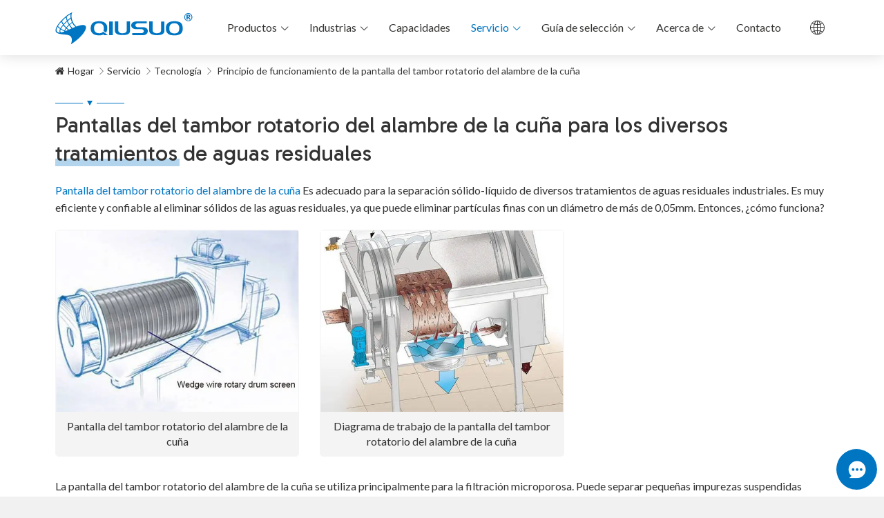

--- FILE ---
content_type: text/html
request_url: https://www.wedgewire-screen.com/es/technology/wedge-wire-drum-screen-working-principle.html
body_size: 5378
content:
<!DOCTYPE html>
<html lang="es">
<head>
<meta charset="UTF-8">
<meta http-equiv="X-UA-Compatible" content="IE=Edge">
<meta name="viewport" content="width=device-width, initial-scale=1.0">
<title>Grandes pantallas del tambor rotatorio del alambre de la cuña para la separación de sólido-líquido</title>
<meta name="keywords" content="Pantalla del tambor rotatorio del alambre de la cuña, pantalla de alambre de la cuña, pantalla del tambor rotatorio, principio de funcionamiento, tratamiento de aguas residuales">
<meta name="description" content="Introduce la aplicación y los principios de funcionamiento de la pantalla de tambor rotativo de alambre de cuña en tratamientos de agua. Es ampliamente utilizado en propósitos de la separación de sólido-líquido.">
<link href="/favicon.ico?v=1699837738" rel="shortcut icon">
<link rel="canonical" href="https://www.wedgewire-screen.com/es/technology/wedge-wire-drum-screen-working-principle.html">
<link rel="stylesheet" href="/css/style.min.css?v=1744163836">
<link rel="stylesheet" href="/fonts/iconfont/iconfont.css?v=1761700645">
<link rel="preload" href="https://fonts.googleapis.com/css2?family=Gabarito:wght@400;500;600;700;800;900&family=Lato:wght@300;400;700;900&display=swap" as="style" onload="this.onload=null;this.rel='stylesheet'">
<noscript>
<link href="https://fonts.googleapis.com/css2?family=Gabarito:wght@400;500;600;700;800;900&family=Lato:wght@300;400;700;900&display=swap" rel="stylesheet" type="text/css">
</noscript>
<script src="/js/pup/pup.min.js?v=1699405878"></script>
<!-- Global site tag (gtag.js) - Google Analytics -->
<script async src="https://www.googletagmanager.com/gtag/js?id=UA-158182595-1"></script>
<script>
window.dataLayer = window.dataLayer || [];
      function gtag(){dataLayer.push(arguments);}
      gtag('js', new Date());
      gtag('config', 'UA-158182595-1');
    </script>
<script type="text/javascript">(function(w, d, n, a, j, s) {  w[n] =    w[n] ||    function() {      return (w[n].a = w[n].a || []).push(arguments);    };  j = d.createElement('script');  j.async = true;  j.src = 'https://sirius-it-site.lx.netease.com/site-sdk.js';  j.onload = function() {    setTimeout(()=> {      __siteSDK__.setDefaultConfig({        outerKey: 'key8340681327894bbdbd41d623aab11532',      });      __siteSDK__.init();    }, 500);    };  s = d.getElementsByTagName('script')[0];  s.parentNode.insertBefore(j, s);})(window, document, '__siteSDK__');</script>
</head>
<body>
<div class="region region--nav" id="region--nav">
<div class="region--nav-re">
<div class="nav--logo-nav">
<div class="stage">
<div class="nav--main">
<div class="nav--logo">
<a href="/es/index.html" rel="nofollow">
<img src="/img/logo.svg" alt="Hebei Qiusuo Wire Mesh Products Co., Ltd. Logo" width="120" height="30">
</a>
</div>
<div class="nav--con">
<div class="app-nav nav-module-trigger"><i class="app-nav1"></i></div>
<div class="nav navmodule-opened" id="nav--ul">
<ul>
<li ><a href="/es/index.html"><span>Hogar</span></a>
</li>
<li class="dropdown "><a href="/es/wedgewirescreen/index.html"><span>Productos</span></a><i class="nav-module-trigger1"></i>
<div class="menu--img-con">
<div class="menu-com2--main-1">
<ul class="menu-com2--pro">
<li >
<a href="/es/wedgewirescreen/wedge-wire-screen-tube.html">
<i class="iconfont icon-ScreenTubes"></i>
<p>Tubo de la pantalla de alambre de la cuña</p>
</a>
</li>
<li >
<a href="/es/wedgewirescreen/wedge-wire-screen-panels.html">
<i class="iconfont icon-ScreenPanels"></i>
<p>Los paneles de la pantalla de alambre de la cuña</p>
</a>
</li>
<li >
<a href="/es/wedgewirescreen/wedge-wire-filters.html">
<i class="iconfont icon-FilterElement"></i>
<p>Elemento filtrante del alambre de la cuña</p>
</a>
</li>
<li >
<a href="/es/wedgewirescreen/wedge-wire-screen-cylinder.html">
<i class="iconfont icon-ScreenCylinder"></i>
<p>Cilindro de la pantalla de alambre de la cuña</p>
</a>
</li>
<li >
<a href="/es/wedgewirescreen/centrifuge-baskets.html">
<i class="iconfont icon-ConicalBasket"></i>
<p>Cestas de la centrifugadora</p>
</a>
</li>
<li >
<a href="/es/wedgewirescreen/rotary-drum-screens.html">
<i class="iconfont icon-RotaryDrumScreens"></i>
<p>Pantallas de tambor rotatorio</p>
</a>
</li>
<li >
<a href="/es/wedgewirescreen/intake-screens.html">
<i class="iconfont icon-IntakeScreens"></i>
<p>Pantallas de admisión</p>
</a>
</li>
<li >
<a href="/es/wedgewirescreen/wedge-wire-nozzle.html">
<i class="iconfont icon-Nozzle"></i>
<p>Boquilla de alambre de cuña</p>
</a>
</li>
<li >
<a href="/es/wedgewirescreen/wedge-wire-lateral-assemblies.html">
<i class="iconfont icon-LateralAssemblies"></i>
<p>Asambleas laterales del alambre de la cuña</p>
</a>
</li>
<li >
<a href="/es/wedgewirescreen/resin-traps.html">
<i class="iconfont icon-ResinTrap"></i>
<p>Trampa de la resina</p>
</a>
</li>
<li >
<a href="/es/wedgewirescreen/wedge-wire-screen-support-grid.html">
<i class="iconfont icon-SupportGrid"></i>
<p>Rejilla de soporte de internos</p>
</a>
</li>
<li >
<a href="/es/wedgewirescreen/water-well-screens.html">
<i class="iconfont icon-WaterWellScreens"></i>
<p>Pantallas de pozo de agua</p>
</a>
</li>
<li >
<a href="/es/wedgewirescreen/wedge-wire-sieve-bends.html">
<i class="iconfont icon-SieveBendScreen"></i>
<p>Tamiz curvas</p>
</a>
</li>
<li >
<a href="/es/wedgewirescreen/mine-screen.html">
<i class="iconfont icon-Minescreen"></i>
<p>Pantalla de minería</p>
</a>
</li>
</ul>
</div>
</div>
</li>
<li class="dropdown "><a href="/es/industries/index.html"><span>Industrias</span></a><i class="nav-module-trigger1"></i>
<div class="menu--img-con">
<div class="menu-com2--main">
<div class="menu-com2--left">
<div class="menu-com2--img">
<div class="img--50">
<img src="#" data-src="/img/industries-home-top.webp" alt="Three offshore oil platforms.">
</div>
</div>
<div class="menu-com2--con">
<div class="menu-com2--i">
<i class="iconfont icon-quotation"></i>
</div>
<div class="menu-com2--p">
<div class="menu-com2--tit">Filtración industrial</div>
<p>Los productos de alambre de cuña juegan un buen rendimiento de filtrado y separación en diversas producciones industriales. Dejan que los proyectos sean más suaves y limpios.</p>
</div>
</div>
</div>
<div class="menu-com2--right">
<div class="menu-com2--right-tit"><a href="/es/industries/index.html">Industrias</a></div>
<ul class="menu--ul">
<li ><a href="/es/industries/water-treatment/index.html">Tratamiento de aguas</a>
</li>
<li ><a href="/es/industries/wastewater-treatment/index.html">Tratamiento de aguas residuales</a>
</li>
<li ><a href="/es/industries/oil-gas-petrochemical/index.html">Petróleo, gas y petroquímica</a>
</li>
<li ><a href="/es/industries/power-generation/index.html">Generación de energía</a>
</li>
<li ><a href="/es/industries/food-beverage/index.html">Alimentos y bebidas</a>
</li>
<li ><a href="/es/industries/mining/index.html">Minería</a>
</li>
<li ><a href="/es/industries/pharmaceutical/index.html">Farmacéutica</a>
</li>
<li ><a href="/es/industries/pulp-paper/index.html">Pulpa y papel</a>
</li>
<li ><a href="/es/industries/agriculture/index.html">Agricultura</a>
</li>
</ul>
<div class="menu-com2--a">
<a href="/es/industries/index.html">Ver todas las industrias</a>
</div>
</div>
</div>
</div>
</li>
<li ><a href="/es/capacities/index.html"><span>Capacidades</span></a>
</li>
<li class="dropdown active"><a href="/es/service/index.html"><span>Servicio</span></a><i class="nav-module-trigger1"></i>
<div class="menu--img-con">
<div class="menu-com2--main">
<div class="menu-com2--left">
<div class="menu-com2--img">
<div class="img--50">
<img src="#" data-src="/img/service-home-top.webp" alt="Two wedge wire products brochure on the table.">
</div>
</div>
<div class="menu-com2--con">
<div class="menu-com2--i">
<i class="iconfont icon-quotation"></i>
</div>
<div class="menu-com2--p">
<div class="menu-com2--tit">Fuerte apoyo</div>
<p>Artículos profesionales, catálogos completos y formularios de RFQ eficientes permiten que nuestra comunicación y cooperación sea más fluida y eficiente</p>
</div>
</div>
</div>
<div class="menu-com2--right">
<div class="menu-com2--right-tit"><a href="/es/service/index.html">Servicio</a></div>
<ul class="menu--ul">
<li class="active"><a href="/es/technology/index.html">Tecnología</a>
</li>
<li ><a href="/es/service/download/index.html">Descargar</a>
</li>
<li ><a href="/es/service/videos.html">Vídeos</a>
</li>
<li ><a href="/es/service/rfq-forms/index.html">Formularios de RFQ</a>
</li>
</ul>
<div class="menu-com2--a">
<a href="/es/service/index.html">Ver TODO el servicio</a>
</div>
</div>
</div>
</div>
</li>
<li class="dropdown "><a href="/es/service/wedge-wire-screen-selection.html"><span>Guía de selección</span></a><i class="nav-module-trigger1"></i>
<div class="menu--img-con">
<div class="menu-com2--main">
<div class="menu-com2--left">
<div class="menu-com2--img">
<div class="img--50">
<img src="#" data-src="/img/selection-home-top.webp" alt="A worker is testing the slots of wedge wire screen tube.">
</div>
</div>
<div class="menu-com2--con">
<div class="menu-com2--i">
<i class="iconfont icon-quotation"></i>
</div>
<div class="menu-com2--p">
<div class="menu-com2--tit">Guía de selección</div>
<p>Siga nuestra guía de selección de alambre de cuña para elegir los productos de alambre de cuña paso a paso para ahorrar tiempo y esfuerzo.</p>
</div>
</div>
</div>
<div class="menu-com2--right">
<div class="menu-com2--right-tit"><a href="/es/service/wedge-wire-screen-selection.html">Guía de selección</a></div>
<ul class="menu--ul">
<li ><a href="/es/selection-guide/material.html">Selección de grado de material</a>
</li>
<li ><a href="/es/selection-guide/profiles.html">Selección de perfil</a>
</li>
<li ><a href="/es/selection-guide/slots.html">Selección de ranura</a>
</li>
<li ><a href="/es/selection-guide/construction.html">Construcción y selección de la dirección del flujo</a>
</li>
</ul>
<div class="menu-com2--a">
<a href="/es/service/wedge-wire-screen-selection.html">Ver TODOS Guía de selección</a>
</div>
</div>
</div>
</div>
</li>
<li class="dropdown "><a href="/es/about/index.html"><span>Acerca de</span></a><i class="nav-module-trigger1"></i>
<div class="menu--img-con">
<div class="menu-com2--main">
<div class="menu-com2--left">
<div class="menu-com2--img">
<div class="img--50">
<img src="#" data-src="/img/about-company-home-top.webp" alt="A worker is placing wedge wire tubes into wooden carton.">
</div>
</div>
<div class="menu-com2--con">
<div class="menu-com2--i">
<i class="iconfont icon-quotation"></i>
</div>
<div class="menu-com2--p">
<div class="menu-com2--tit">Acerca de Qiusuo</div>
<p>Somos profesionales y dedicados en la fabricación e investigación de los productos de alambre de la cuña. Le ayudaremos a proyectos eficientes con nuestros productos calificados y soluciones completas.</p>
</div>
</div>
</div>
<div class="menu-com2--right">
<div class="menu-com2--right-tit"><a href="/es/about/index.html">Acerca de</a></div>
<ul class="menu--ul">
<li ><a href="/es/about/company.html">Compañía</a>
</li>
<li ><a href="/es/about/qc/supply-system.html">Mir</a>
</li>
<li ><a href="/es/about/case-studies/index.html">Estudios de caso</a>
</li>
<li ><a href="/es/about/gallery/index.html">Galería</a>
</li>
<li ><a href="/es/about/culture/index.html">Cultura</a>
</li>
<li ><a href="/es/service/wedge-wire-screen-faqs.html">Preguntas frecuentes</a>
</li>
</ul>
<div class="menu-com2--a">
<a href="/es/about/index.html">Ver todo sobre</a>
</div>
</div>
</div>
</div>
</li>
<li ><a href="/es/contact/index.html"><span>Contacto</span></a>
</li>
</ul>
</div>
<div class="nav-lang-multiple">
<i class="iconfont icon-duoyuyan-copy"></i>
<ul>
<li>
<a href="/technology/wedge-wire-drum-screen-working-principle.html">
<img src="/images/en.svg" alt="en icon">
<span>EN</span>
</a>
</li>
<li>
<a href="/de/technology/wedge-wire-drum-screen-working-principle.html">
<img src="/images/de.svg" alt="de icon">
<span>DE</span>
</a>
</li>
<li>
<a href="/ru/technology/wedge-wire-drum-screen-working-principle.html">
<img src="/images/ru.svg" alt="ru icon">
<span>RU</span>
</a>
</li>
<li>
<a href="/pt/technology/wedge-wire-drum-screen-working-principle.html">
<img src="/images/pt-pt.svg" alt="pt icon">
<span>PT</span>
</a>
</li>
<li>
<a href="/ar/technology/wedge-wire-drum-screen-working-principle.html">
<img src="/images/ar.svg" alt="ar icon">
<span>AR</span>
</a>
</li>
<li>
<a href="/fr/technology/wedge-wire-drum-screen-working-principle.html">
<img src="/images/fr.svg" alt="fr icon">
<span>FR</span>
</a>
</li>
<li>
<a href="/tr/technology/wedge-wire-drum-screen-working-principle.html">
<img src="/images/tr.svg" alt="tr icon">
<span>TR</span>
</a>
</li>
<li>
<a href="/it/technology/wedge-wire-drum-screen-working-principle.html">
<img src="/images/it.svg" alt="it icon">
<span>IT</span>
</a>
</li>
</ul>
</div>
</div>
</div>
<div class="nav--mail-1">
<a href="mailto:sales@wedgewire-screen.com" rel="nofollow"><i class="iconfont icon-e-mail"></i></a>
</div>
</div>
</div>
</div>
</div>
<div class="region region--breadcrumbs pagetop--80">
<div class="stage">
<div class="breadcrumbs-a">
<a class="home1" href="/es/index.html" rel="nofollow">Hogar</a><a href="/es/service/index.html">Servicio</a><a href="/es/technology/index.html">Tecnología</a> Principio de funcionamiento de la pantalla del tambor rotatorio del alambre de la cuña
    </div>
</div>
</div>
<div class="region region--page">
<div class="stage">
<div class="paddingT20-B80">
<div class="h--main">
<h1 class="h2-tit">Pantallas del tambor rotatorio del alambre de la cuña para los diversos tratamientos de aguas residuales</h1>
</div>
<p><a href="/es/wedgewirescreen/wedge-wire-screen-cylinder.html">Pantalla del tambor rotatorio del alambre de la cuña</a> Es adecuado para la separación sólido-líquido de diversos tratamientos de aguas residuales industriales. Es muy eficiente y confiable al eliminar sólidos de las aguas residuales, ya que puede eliminar partículas finas con un diámetro de más de 0,05mm. Entonces, ¿cómo funciona?</p>
<div class="grid grid--gutter gridB-0 grid--1 grid--sm-2 grid--md-2 grid--lg-3 grid--xl-3 grid--xxl-3 grid--pro-img text-center marginT-20">
<div class="cell">
<div class="img--75"><a data-lightbox="roadtrip1" href="/img/wedge-wire-rotary-drum-screen.webp" rel="nofollow" title="Pantalla del tambor rotatorio del alambre de la cuña"><img alt="The picture shows the location of wedge wire rotary drum screen in the filter." loading="lazy" src="/img/wedge-wire-rotary-drum-screen.webp" /></a></div>
<p>Pantalla del tambor rotatorio del alambre de la cuña</p>
</div>
<div class="cell">
<div class="img--75"><a data-lightbox="roadtrip1" href="/img/wedge-wire-rotary-drum-screen-diagram.webp" rel="nofollow" title="Diagrama de trabajo de la pantalla del tambor rotatorio del alambre de la cuña"><img alt="The picture shows the working process of the wedge wire rotary drum screen." loading="lazy" src="/img/wedge-wire-rotary-drum-screen-diagram.webp" /></a></div>
<p>Diagrama de trabajo de la pantalla del tambor rotatorio del alambre de la cuña</p>
</div>
</div>
<p class="marginT-30">La pantalla del tambor rotatorio del alambre de la cuña se utiliza principalmente para la filtración microporosa. Puede separar pequeñas impurezas suspendidas como el pelo animal, la grasa, la fibra, la pulpa y el papel del agua en la medida máxima. Su principio de funcionamiento y los pasos son como se muestra a continuación:</p>
<ol class="pro-ol">
<li>Las aguas residuales industriales que se filtrarán se canaliza a la pantalla del tambor rotatorio, y el líquido se rocía uniformemente en la pantalla del tambor rotatorio del alambre de la cuña por la presión.</li>
<li>La pantalla del tambor rotatorio del alambre de la cuña guarda la rotación en el filtro para interceptar y para retener los sólidos suspendidos en el líquido.</li>
<li>Con la rotación continua de la pantalla del tambor rotatorio del alambre de la cuña, las impurezas sólidas se acumularon lentamente y se concentraron juntas.</li>
<li>Las impurezas se eliminan lentamente de la pantalla de filtro por rotación. Si las impurezas son flóceros, también puede limpiar la superficie de la pantalla cuando se mueve con la pantalla del tambor giratorio para garantizar el rendimiento de dragado de la pantalla.</li>
</ol>
</div>
</div>
</div>
<div class="region region--footer">
<div class="stage">
<div class="footer--top">
<div class="footer--img">
<div class="img--25 background-none">
<a href="/es/index.html" rel="nofollow">
<img alt="Hebei Qiusuo Wire Mesh Products Co., Ltd. Logo" src="/img/logo.svg" loading="lazy" width="104" height="26">
</a>
</div>
</div>
<div class="footer--nav">
<ul>
<li><a href="/es/about/index.html">Acerca de</a></li>
<li><a href="/es/wedgewirescreen/index.html">Productos</a></li>
<li><a href="/es/industries/index.html">Industrias</a></li>
<li><a href="/es/capacities/index.html">Capacidades</a></li>
<li><a href="/es/service/index.html">Servicio</a></li>
<li><a href="/es/service/wedge-wire-screen-selection.html">Guía de selección</a></li>
<li><a href="/es/contact/index.html">Contacto</a></li>
</ul>
</div>
</div>
<div class="footer--main">
<div class="footer--left">
<div class="footer--tit">Su socio para soluciones de vanguardia para pantallas de alambre de cuña</div>
</div>
<div class="footer--right">
<p>Móvil: +86-18703384586 (WeChat/WhatsApp)</p>
<p>E-mail: <a href="mailto:sales@wedgewire-screen.com" rel="nofollow">sales@wedgewire-screen.com</a></p>
</div>  
            </div>
<div class="footer--social-main">
<span>Síguenos:</span>
<div class="footer--social">
<ul>
<li><a href="https://www.linkedin.com/showcase/qiusuo-wedge-wire-screen/" target="_blank" rel="noopener noreferrer" title="LinkedIn"><i class="iconfont icon-linkedin"></i><span>LinkedIn</span></a></li>
<li><a href="https://twitter.com/qiusuowiremesh" target="_blank" rel="noopener noreferrer" title="Twitter"><i class="iconfont icon-twitter"></i><span>Twitter</span></a></li>
<li><a href="https://www.facebook.com/qiusuowiremesh" target="_blank" rel="noopener noreferrer" title="Facebook"><i class="iconfont icon-Facebook"></i><span>Facebook</span></a></li>
<li><a href="https://www.youtube.com/channel/UC-59MoZmnAynaFtHdVObU5A" target="_blank" rel="noopener noreferrer" title="YouTube"><i class="iconfont icon-youtobe"></i><span>YouTube</span></a></li>
</ul>
</div>
</div>
</div>
<div class="footer--copyright">
<div class="stage">
<div class="footer--copyright--main">
<div class="footer--copyright-left">Copyright © 1998- <span id="yearnow">2023</span> Hebei Qiusuo Wire Mesh Products Co., Ltd.</div>
<div class="footer--copyright-right">
<ul>
<li><a href="/es/privacy-policy.html">Política de privacidad</a>
</li>
<li><a href="/es/terms-conditions.html">Términos y condiciones</a>
</li>
</ul>
</div>
</div>
</div>
</div>
</div>
<div class="region region--popup">
<div class="popup--main">
<div class="popup--message__tit"><i class="iconfont icon-lujing"></i>Leave A Message</div>
<div class="popup--message__main">
<div class="popup--message__tit-1">Chat sin conexión-Leave A Message</div>
<div class="popup--message__p-1">Déjanos un mensaje y te contestaremos en breve.</div>
<form id="contactform" class="report_trace" method="post" action="/api/messages/popup/send" name="mail">
<ul>
<li>
<label class="forml">Nombre <span class="red">*</span>
</label>
<input type="text" name="name" class="name-1 text" required="required" maxlength="50">
</li>
<li>
<label class="forml">Teléfono <span class="red">*</span>
</label>
<input type="text" name="phone" class="phone-1 text" required="required"  placeholder="Código de país * + Número de teléfono *" maxlength="50">
</li>
<li>
<label class="forml">E-mail <span class="red">*</span>
</label>
<input type="email" name="email" class="email-1 text" required="required" >
</li>
<li>
<label class="forml">Mensaje <span class="red">*</span>
</label>
<textarea class="message-1 text" rows="4" cols="50" name="message" required="required" ></textarea>
</li>
<li class="buttons">
<input class="imageField-1 text" type="submit" name="submit" value="Enviar">
</li>
<li class="form-test1">
<input class="form_required" type="hidden" name="form_required">
</li>
</ul>
</form>
<div class="close-message">×</div>
</div>
</div>
</div>
<script src="/js/lazyscript.jquery.min.js?v=1719629720" id="lazyscript"></script>
<script src="/js/custom.js?v=1744076865"></script>
<script defer src="https://static.cloudflareinsights.com/beacon.min.js/vcd15cbe7772f49c399c6a5babf22c1241717689176015" integrity="sha512-ZpsOmlRQV6y907TI0dKBHq9Md29nnaEIPlkf84rnaERnq6zvWvPUqr2ft8M1aS28oN72PdrCzSjY4U6VaAw1EQ==" data-cf-beacon='{"version":"2024.11.0","token":"9957201ce735413fa355c6f8478e9679","r":1,"server_timing":{"name":{"cfCacheStatus":true,"cfEdge":true,"cfExtPri":true,"cfL4":true,"cfOrigin":true,"cfSpeedBrain":true},"location_startswith":null}}' crossorigin="anonymous"></script>
</body>
</html>

--- FILE ---
content_type: text/css
request_url: https://www.wedgewire-screen.com/css/style.min.css?v=1744163836
body_size: 20782
content:
@charset "UTF-8";
body{font-family:Lato,sans-serif;font-size:12px;color:#333;margin:0;background-color:#fff;font-weight:400;position:relative;line-height:1.6;scroll-behavior:smooth;width:100%;margin:auto;max-width:1920px;}
@media (min-width:577px){body{font-size:13px}
}
@media (min-width:768px){body{font-size:14px}
}
@media (min-width:992px){body{font-size:15px}
}
@media (min-width:1200px){body{font-size:16px}
}
ol,ul{padding:0;margin:0}
ol li,ul li{list-style-type:none}
i{font-style:normal}
em{font-style:italic}
/*! normalize.css v8.0.1 | MIT License | github.com/necolas/normalize.css */html{-webkit-tap-highlight-color:transparent;-webkit-box-sizing:border-box;box-sizing:border-box;font-family:sans-serif;-ms-text-size-adjust:100%;-webkit-text-size-adjust:100%;scroll-behavior:smooth;background-color:#f1f1f1}
main{display:block}
.font-tit,.h1-tit,.h2-tit,.h3-tit,.h4-tit,.h5-tit{font-family:Gabarito,sans-serif}
hr{-webkit-box-sizing:content-box;box-sizing:content-box;height:0;overflow:visible}
pre{font-family:monospace,monospace;font-size:1em}
abbr[title]{border-bottom:none;text-decoration:underline;-webkit-text-decoration:underline dotted;text-decoration:underline dotted}
b,strong{font-weight:700}
code,kbd,samp{font-family:monospace,monospace;font-size:1em}
small{font-size:80%}
sub,sup{display:inline-block;-webkit-transform:scale(.8);-ms-transform:scale(.8);transform:scale(.8)}
sub{bottom:-.25em}
sup{top:-.5em}
img{border-style:none}
iframe{border:0;height:100%;width:100%}
.hiddenbox{overflow:hidden}
.text-white-space{white-space:nowrap}
.img--10,.img--25,.img--30,.img--35,.img--38,.img--40,.img--45,.img--50,.img--60,.img--65,.img--66-6,.img--70,.img--75,.img--79,.img--100,.img--133,.img--134,.img--135,.img--150{position:relative;width:100%;overflow:hidden;display:block;background:url(/img/logo.svg) no-repeat center center;background-color:#f9f9f9;background-size:30% 30%}
.img--10{padding-bottom:10%}
.img--25{padding-bottom:25%}
.img--30{padding-bottom:30%}
.img--35{padding-bottom:35%}
.img--38{padding-bottom:38%}
.img--40{padding-bottom:40%}
.img--45{padding-bottom:45%}
.img--50{padding-bottom:50%}
.img--60{padding-bottom:60%}
.img--65{padding-bottom:65%}
.img--66-6{padding-bottom:66.666%}
.img--70{padding-bottom:70%}
.img--75{padding-bottom:75%}
.img--79{padding-bottom:75%}
.img--100{padding-bottom:100%;}
.img--133{padding-bottom:133.333%;}
.img--134{padding-bottom:134%;}
.img--135{padding-bottom:135%;}
.img--150{padding-bottom: 150%;}
.img--10 img,.img--25 img,.img--30 img,.img--35 img,.img--38 img,.img--40 img,.img--45 iframe,.img--45 img,.img--50 img,.img--60 img,.img--65 img,.img--66-6 iframe,.img--66-6 img,.img--70 img,.img--75 img,.img--79 img,.img--100 img,.img--133 img,.img--134 img,.img--135 img,.img--150 img{position:absolute;top:50%;left:50%;max-width:100%;width:100%;-webkit-transform:translate(-50%,-50%);transform:translate(-50%,-50%);-ms-transform:translate(-50%,-50%);background-color:#fff}
.img--134 a[data-lightbox],.img--100 a[data-lightbox],.img--50 a[data-lightbox],.img--65 a[data-lightbox],.img--75 a[data-lightbox],.img--60 a[data-lightbox],.img--66-6 a[data-lightbox],.img--133 a[data-lightbox],.img--150 a[data-lightbox]{position:initial}
.text-center{text-align:center}
.lazyload{z-index:-1}
.lazyload.loaded{z-index:0}
button,input,optgroup,select,textarea{font-family:inherit;font-size:100%;line-height:1.25;margin:0}
button,input{overflow:visible}
button,select{text-transform:none}
[type=button],[type=reset],[type=submit],button{-webkit-appearance:button}
[type=button]::-moz-focus-inner,[type=reset]::-moz-focus-inner,[type=submit]::-moz-focus-inner,button::-moz-focus-inner{border-style:none;padding:0}
[type=button]:-moz-focusring,[type=reset]:-moz-focusring,[type=submit]:-moz-focusring,button:-moz-focusring{outline:1px dotted ButtonText}
fieldset{padding:.35em .75em .625em}
legend{-webkit-box-sizing:border-box;box-sizing:border-box;color:inherit;display:table;max-width:100%;padding:0;white-space:normal}
progress{vertical-align:baseline}
textarea{overflow:auto}
[type=checkbox],[type=radio]{-webkit-box-sizing:border-box;box-sizing:border-box;padding:0}
[type=number]::-webkit-inner-spin-button,[type=number]::-webkit-outer-spin-button{height:auto}
[type=search]{-webkit-appearance:textfield;outline-offset:-2px}
[type=search]::-webkit-search-decoration{-webkit-appearance:none}
::-webkit-file-upload-button{-webkit-appearance:button;font:inherit}
details{display:block}
summary{display:list-item}
template{display:none}
[hidden]{display:none}
*,:after,:before{-webkit-box-sizing:inherit;box-sizing:inherit}
:after,:before{font-style:normal}
:focus{outline:0}
article,aside,figcaption,figure,footer,header,hgroup,main,nav,section{display:block}
a{color:#0075c2;text-decoration:none;transition:all .3s}
a:hover{text-decoration:underline;background-color:transparent;transition:all .3s}
button{background:0 0;border:0;padding:0}
.region{display:block;width:100%;max-width:1920px;margin:0 auto;padding:0;background-color:#fff}
.stage{width:100%;margin-right:auto;margin-left:auto;padding-left:20px;padding-right:20px}
.region--page p+ol,.region--page p+ul{margin-top:0}
p{margin:5px 0 10px}
.pro-ol,.pro-ul{margin:5px 0 15px}
.pro-ul li{list-style-type:disc;margin-left:25px}
.pro-ul li::marker{color:#0075c2}
.pro-ol li{margin-left:25px;list-style-type:inherit}
.pro-ul li li{list-style-type:inherit}
.pro-ol ol,.pro-ol ul,.pro-ul ol,.pro-ul ul{margin-top:5px}
.pro-ol li+li,.pro-ul li+li{margin-top:3px}
.paddingTB-60{padding:30px 0 30px}
.paddingTB-60.sg--paddingTB-60{padding:15px 0 30px}
.paddingT-60{padding:30px 0 0}
.paddingTB-80{padding:30px 0}
.paddingT-80{padding:30px 0 0}
.paddingT60-B80{padding:15px 0 30px}
.paddingT40-B80{padding:10px 0 30px}
.paddingT40-B80--rp{padding:30px 0 30px}
.paddingT20-B80{padding:10px 0 30px}
@media (min-width:576px){.stage{max-width:540px}
p{margin:10px 0 15px}
.pro-ul li+li{margin-top:5px}
.pro-ol li+li{margin-top:5px}
.paddingTB-60{padding:40px 0}
.paddingTB-60.sg--paddingTB-60{padding:25px 0 30px}
.paddingT-60{padding:35px 0 0}
.paddingTB-80{padding:40px 0}
.paddingT-80{padding:40px 0 0}
.paddingT60-B80{padding:25px 0 40px}
.paddingT40-B80{padding:20px 0 40px}
.paddingT40-B80--rp{padding:30px 0 40px}
.paddingT20-B80{padding:15px 0 40px}
}
@media (min-width:768px){.stage{max-width:720px}
.paddingTB-60{padding:40px 0}
.paddingT-60{padding:40px 0 0}
.paddingTB-80{padding:50px 0}
.paddingT-80{padding:50px 0 0}
.paddingT60-B80{padding:40px 0 50px}
.paddingTB-60.sg--paddingTB-60{padding:40px 0 40px}
.paddingT40-B80{padding:25px 0 50px}
.paddingT40-B80--rp{padding:30px 0 50px}
.paddingT20-B80{padding:15px 0 50px}
}
@media (min-width:992px){.stage{max-width:960px}
.paddingTB-60{padding:50px 0}
.paddingT-60{padding:50px 0 0}
.paddingTB-80{padding:60px 0}
.paddingT-80{padding:60px 0 0}
.paddingT60-B80{padding:50px 0 60px}
.paddingTB-60.sg--paddingTB-60{padding:50px 0 50px}
.paddingT40-B80{padding:30px 0 60px}
.paddingT40-B80--rp{padding:30px 0 60px}
.paddingT20-B80{padding:15px 0 60px}
#frqform{font-size:14px}
}
@media (min-width:1200px){.stage{max-width:1160px}
.paddingTB-60{padding:60px 0}
.paddingT-60{padding:60px 0 0}
.paddingTB-80{padding:70px 0}
.paddingT-80{padding:70px 0 0}
.paddingT60-B80{padding:60px 0 70px}
.paddingTB-60.sg--paddingTB-60{padding:40px 0 60px}
.paddingT20-B80{padding:20px 0 70px}
.paddingT40-B80{padding:35px 0 70px}
.paddingT40-B80--rp{padding:35px 0 70px}
}
@media (min-width:1480px){.stage{max-width:1440px}
.paddingTB-80{padding:80px 0}
.paddingT60-B80{padding:60px 0 80px}
.paddingT-80{padding:80px 0 0}
.paddingT40-B80{padding:40px 0 80px}
.paddingT20-B80{padding:20px 0 80px}
.paddingT40-B80--rp{padding:40px 0 80px}
}
.cell,.grid{display:block;-webkit-box-sizing:border-box;box-sizing:border-box}
.grid{display:flex;flex-wrap:wrap;justify-content:flex-start;align-items:stretch;margin:0;padding:0;list-style:none;margin-top:10px}
.cell{-ms-flex:1 1 auto;-webkit-box-flex:1;flex:1 1 auto;width:100%;max-width:100%;margin:0;border-width:1px!important;border-color:#ebebeb;border-style:none}
.cell:last-child{margin-right:0!important}
.grid.gridcenter{justify-content:center}
.grid--border{padding-top:1px}
.grid.grid--center{justify-content:center}
.grid--border>.cell{border-style:solid;margin:0 0 -1px -1px}
.grid--gutter{padding-top:0}
.grid--gutter>.cell{margin:0 0 20px 0}
.grid--center>.cell{text-align:center}
.grid--auto>.cell{width:0;max-width:none;min-width:100%}
.gridB-0{margin-bottom:-10px}
@media (min-width:576px){.cell{max-width:50%;margin:0}
.grid--border>.cell{max-width:calc(50% + .5px);margin:-1px -1px 0 0}
.grid--gutter>.cell{max-width:calc(50% - 10px);margin:0 20px 20px 0}
.cell:nth-child(2n){margin-right:0}
.grid--auto>.cell{max-width:none;min-width:50%}
.grid--auto.grid--gutter>.cell{min-width:calc(50% - 10px)}
.gridB-0{margin-bottom:-20px}
.grid{margin-top:10px}
}
@media (min-width:768px){.cell{max-width:33.333333%;margin:0}
.grid--border>.cell{max-width:calc(33.333333% + .67px);margin:-1px -1px 0 0}
.grid--gutter>.cell{max-width:calc(33.333333% - 13.333px);margin:0 20px 20px 0}
.cell:nth-child(3n){margin-right:0}
.grid--auto>.cell{max-width:none;min-width:33.333333%}
.grid--auto.grid--gutter>.cell{min-width:calc(33.333333% - 13.333px)}
}
.grid--1>.cell{max-width:100%;margin:0}
.grid--1.grid--border>.cell{margin:-1px 0 0}
.grid--1.grid--gutter>.cell{margin:0 0 10px}
.grid--2>.cell{max-width:50%;margin:0}
.grid--2.grid--border>.cell{max-width:calc(50% + .5px);margin:-1px -1px 0 0}
.grid--2.grid--gutter>.cell{max-width:calc(50% - 5px);margin:0 10px 10px 0}
.grid--2>.cell:nth-child(2n){margin-right:0}
.grid--2.grid--auto>.cell{max-width:none;min-width:50%}
.grid--2.grid--auto.grid--gutter>.cell{min-width:calc(50% - 10px)}
.grid--3>.cell{max-width:33.333333%;margin:0}
.grid--3.grid--border>.cell{max-width:calc(33.333333% + .67px);margin:-1px -1px 0 0}
.grid--3.grid--gutter>.cell{max-width:calc(33.333333% - 13.333px);margin:0 20px 20px 0}
.grid--3>.cell:nth-child(3n){margin-right:0}
.grid--3.grid--auto>.cell{max-width:none;min-width:33.333333%}
.grid--3.grid--auto.grid--gutter>.cell{min-width:calc(33.333333% - 13.333px)}
.grid--4>.cell{max-width:25%;margin:0}
.grid--4.grid--border>.cell{max-width:calc(25% + .75px);margin:-1px -1px 0 0}
.grid--4.grid--gutter>.cell{max-width:calc(25% - 15px);margin:0 20px 20px 0}
.grid--4>.cell:nth-child(4n){margin-right:0}
.grid--4.grid--auto>.cell{max-width:none;min-width:25%}
.grid--4.grid--auto.grid--gutter>.cell{min-width:calc(25% - 15px)}
.grid--5>.cell{max-width:20%;margin:0}
.grid--5.grid--border>.cell{max-width:calc(20% + .8px);margin:-1px -1px 0 0}
.grid--5.grid--gutter>.cell{max-width:calc(20% - 16px);margin:0 20px 20px 0}
.grid--5>.cell:nth-child(5n){margin-right:0}
.grid--5.grid--auto>.cell{max-width:none;min-width:20%}
.grid--5.grid--auto.grid--gutter>.cell{min-width:calc(20% - 16px)}
.grid--6>.cell{max-width:16.666667%;margin:0}
.grid--6.grid--border>.cell{max-width:calc(16.666667% + .83px);margin:-1px -1px 0 0}
.grid--6.grid--gutter>.cell{max-width:calc(16.666667% - 16.67px);margin:0 20px 20px 0}
.grid--6>.cell:nth-child(6n){margin-right:0}
.grid--6.grid--auto>.cell{max-width:none;min-width:16.666667%}
.grid--6.grid--auto.grid--gutter>.cell{min-width:calc(16.666667% - 16.67px)}
@media (min-width:576px){.grid--sm-1>.cell{max-width:100%;margin:0}
.grid--sm-1.grid--border>.cell{margin:-1px 0 0}
.grid--sm-1.grid--gutter>.cell{margin:0 0 20px}
.grid--sm-2>.cell{max-width:50%;margin:0}
.grid--sm-2.grid--border>.cell{max-width:calc(50% + .5px);margin:-1px -1px 0 0}
.grid--sm-2.grid--gutter>.cell{max-width:calc(50% - 10px);margin:0 20px 20px 0}
.grid--sm-2>.cell:nth-child(2n){margin-right:0}
.grid--sm-2.grid--auto>.cell{max-width:none;min-width:50%}
.grid--sm-2.grid--auto.grid--gutter>.cell{min-width:calc(50% - 10px)}
.grid--sm-3>.cell{max-width:33.333333%;margin:0}
.grid--sm-3.grid--border>.cell{max-width:calc(33.333333% + .67px);margin:-1px -1px 0 0}
.grid--sm-3.grid--gutter>.cell{max-width:calc(33.333333% - 13.333px);margin:0 20px 20px 0}
.grid--sm-3>.cell:nth-child(3n){margin-right:0}
.grid--sm-3.grid--auto>.cell{max-width:none;min-width:33.333333%}
.grid--sm-3.grid--auto.grid--gutter>.cell{min-width:calc(33.333333% - 13.333px)}
.grid--sm-4>.cell{max-width:25%;margin:0}
.grid--sm-4.grid--border>.cell{max-width:calc(25% + .75px);margin:-1px -1px 0 0}
.grid--sm-4.grid--gutter>.cell{max-width:calc(25% - 15px);margin:0 20px 20px 0}
.grid--sm-4>.cell:nth-child(4n){margin-right:0}
.grid--sm-4.grid--auto>.cell{max-width:none;min-width:25%}
.grid--sm-4.grid--auto.grid--gutter>.cell{min-width:calc(25% - 15px)}
.grid--sm-5>.cell{max-width:20%;margin:0}
.grid--sm-5.grid--border>.cell{max-width:calc(20% + .8px);margin:-1px -1px 0 0}
.grid--sm-5.grid--gutter>.cell{max-width:calc(20% - 16px);margin:0 20px 20px 0}
.grid--sm-5>.cell:nth-child(5n){margin-right:0}
.grid--sm-5.grid--auto>.cell{max-width:none;min-width:20%}
.grid--sm-5.grid--auto.grid--gutter>.cell{min-width:calc(20% - 16px)}
.grid--sm-6>.cell{max-width:16.666667%;margin:0}
.grid--sm-6.grid--border>.cell{max-width:calc(16.666667% + .83px);margin:-1px -1px 0 0}
.grid--sm-6.grid--gutter>.cell{max-width:calc(16.666667% - 16.67px);margin:0 20px 20px 0}
.grid--sm-6>.cell:nth-child(6n){margin-right:0}
.grid--sm-6.grid--auto>.cell{max-width:none;min-width:16.666667%}
.grid--sm-6.grid--auto.grid--gutter>.cell{min-width:calc(16.666667% - 16.67px)}
.grid{margin-top:20px}
}
@media (min-width:768px){.grid--md-1>.cell{max-width:100%;margin:0}
.grid--md-1.grid--border>.cell{margin:-1px 0 0}
.grid--md-1.grid--gutter>.cell{margin:0 0 20px}
.grid--md-2>.cell{max-width:50%;margin:0}
.grid--md-2.grid--border>.cell{max-width:calc(50% + .5px);margin:-1px -1px 0 0}
.grid--md-2.grid--gutter>.cell{max-width:calc(50% - 10px);margin:0 20px 20px 0}
.grid--md-2>.cell:nth-child(2n){margin-right:0}
.grid--md-2.grid--auto>.cell{max-width:none;min-width:50%}
.grid--md-2.grid--auto.grid--gutter>.cell{min-width:calc(50% - 10px)}
.grid--md-3>.cell{max-width:33.333333%;margin:0}
.grid--md-3.grid--border>.cell{max-width:calc(33.333333% + .67px);margin:-1px -1px 0 0}
.grid--md-3.grid--gutter>.cell{max-width:calc(33.333333% - 13.333px);margin:0 20px 20px 0}
.grid--md-3>.cell:nth-child(3n){margin-right:0}
.grid--md-3.grid--auto>.cell{max-width:none;min-width:33.333333%}
.grid--md-3.grid--auto.grid--gutter>.cell{min-width:calc(33.333333% - 13.333px)}
.grid--md-4>.cell{max-width:25%;margin:0}
.grid--md-4.grid--border>.cell{max-width:calc(25% + .75px);margin:-1px -1px 0 0}
.grid--md-4.grid--gutter>.cell{max-width:calc(25% - 15px);margin:0 20px 20px 0}
.grid--md-4>.cell:nth-child(4n){margin-right:0}
.grid--md-4.grid--auto>.cell{max-width:none;min-width:25%}
.grid--md-4.grid--auto.grid--gutter>.cell{min-width:calc(25% - 15px)}
.grid--md-5>.cell{max-width:20%;margin:0}
.grid--md-5.grid--border>.cell{max-width:calc(20% + .8px);margin:-1px -1px 0 0}
.grid--md-5.grid--gutter>.cell{max-width:calc(20% - 16px);margin:0 20px 20px 0}
.grid--md-5>.cell:nth-child(5n){margin-right:0}
.grid--md-5.grid--auto>.cell{max-width:none;min-width:20%}
.grid--md-5.grid--auto.grid--gutter>.cell{min-width:calc(20% - 16px)}
.grid--md-6>.cell{max-width:16.666667%;margin:0}
.grid--md-6.grid--border>.cell{max-width:calc(16.666667% + .83px);margin:-1px -1px 0 0}
.grid--md-6.grid--gutter>.cell{max-width:calc(16.666667% - 16.67px);margin:0 20px 20px 0}
.grid--md-6>.cell:nth-child(6n){margin-right:0}
.grid--md-6.grid--auto>.cell{max-width:none;min-width:16.666667%}
.grid--md-6.grid--auto.grid--gutter>.cell{min-width:calc(16.666667% - 16.67px)}
.content{padding:0}
}
@media (min-width:992px){.grid--lg-1>.cell{max-width:100%;margin:0}
.grid--lg-1.grid--border>.cell{margin:-1px 0 0}
.grid--lg-1.grid--gutter>.cell{margin:0 0 20px}
.grid--lg-2>.cell{max-width:50%;margin:0}
.grid--lg-2.grid--border>.cell{max-width:calc(50% + .5px);margin:-1px -1px 0 0}
.grid--lg-2.grid--gutter>.cell{max-width:calc(50% - 10px);margin:0 20px 20px 0}
.grid--lg-2>.cell:nth-child(2n){margin-right:0}
.grid--lg-2.grid--auto>.cell{max-width:none;min-width:50%}
.grid--lg-2.grid--auto.grid--gutter>.cell{min-width:calc(50% - 10px)}
.grid--lg-3>.cell{max-width:33.333333%;margin:0}
.grid--lg-3.grid--border>.cell{max-width:calc(33.333333% + .67px);margin:-1px -1px 0 0}
.grid--lg-3.grid--gutter>.cell{max-width:calc(33.333333% - 13.333px);margin:0 20px 20px 0}
.grid--lg-3>.cell:nth-child(3n){margin-right:0}
.grid--lg-3.grid--auto>.cell{max-width:none;min-width:33.333333%}
.grid--lg-3.grid--auto.grid--gutter>.cell{min-width:calc(33.333333% - 13.333px)}
.grid--lg-4>.cell{max-width:25%;margin:0}
.grid--lg-4.grid--border>.cell{max-width:calc(25% + .75px);margin:-1px -1px 0 0}
.grid--lg-4.grid--gutter>.cell{max-width:calc(25% - 15px);margin:0 20px 20px 0}
.grid--lg-4>.cell:nth-child(4n){margin-right:0}
.grid--lg-4.grid--auto>.cell{max-width:none;min-width:25%}
.grid--lg-4.grid--auto.grid--gutter>.cell{min-width:calc(25% - 15px)}
.grid--lg-5>.cell{max-width:20%;margin:0}
.grid--lg-5.grid--border>.cell{max-width:calc(20% + .8px);margin:-1px -1px 0 0}
.grid--lg-5.grid--gutter>.cell{max-width:calc(20% - 16px);margin:0 20px 20px 0}
.grid--lg-5>.cell:nth-child(5n){margin-right:0}
.grid--lg-5.grid--auto>.cell{max-width:none;min-width:20%}
.grid--lg-5.grid--auto.grid--gutter>.cell{min-width:calc(20% - 16px)}
.grid--lg-6>.cell{max-width:16.666667%;margin:0}
.grid--lg-6.grid--border>.cell{max-width:calc(16.666667% + .83px);margin:-1px -1px 0 0}
.grid--lg-6.grid--gutter>.cell{max-width:calc(16.666667% - 16.67px);margin:0 20px 20px 0}
.grid--lg-6>.cell:nth-child(6n){margin-right:0}
.grid--lg-6.grid--auto>.cell{max-width:none;min-width:16.666667%}
.grid--lg-6.grid--auto.grid--gutter>.cell{min-width:calc(16.666667% - 16.67px)}
.content{padding:0 30px}
.gridB-0{margin-bottom:-20px}
}
@media (min-width:1200px){.grid--xl-1>.cell{max-width:100%;margin:0}
.grid--xl-1.grid--border>.cell{margin:-1px 0 0}
.grid--xl-1.grid--gutter>.cell{margin:0 0 30px}
.grid--xl-2>.cell{max-width:50%;margin:0}
.grid--xl-2.grid--border>.cell{max-width:calc(50% + .5px);margin:-1px -1px 0 0}
.grid--xl-2.grid--gutter>.cell{max-width:calc(50% - 15px);margin:0 30px 30px 0}
.grid--xl-2>.cell:nth-child(2n){margin-right:0}
.grid--xl-2.grid--auto>.cell{max-width:none;min-width:50%}
.grid--xl-2.grid--auto.grid--gutter>.cell{min-width:calc(50% - 15px)}
.grid--xl-3>.cell{max-width:33.333333%;margin:0}
.grid--xl-3.grid--border>.cell{max-width:calc(33.333333% + .67px);margin:-1px -1px 0 0}
.grid--xl-3.grid--gutter>.cell{max-width:calc(33.333333% - 20px);margin:0 30px 30px 0}
.grid--xl-3>.cell:nth-child(3n){margin-right:0}
.grid--xl-3.grid--auto>.cell{max-width:none;min-width:33.333333%}
.grid--xl-3.grid--auto.grid--gutter>.cell{min-width:calc(33.333333% - 20px)}
.grid--xl-4>.cell{max-width:25%;margin:0}
.grid--xl-4.grid--border>.cell{max-width:calc(25% + .75px);margin:-1px -1px 0 0}
.grid--xl-4.grid--gutter>.cell{max-width:calc(25% - 22.5px);margin:0 30px 30px 0}
.grid--xl-4>.cell:nth-child(4n){margin-right:0}
.grid--xl-4.grid--auto>.cell{max-width:none;min-width:25%}
.grid--xl-4.grid--auto.grid--gutter>.cell{min-width:calc(25% - 22.5px)}
.grid--xl-5>.cell{max-width:20%;margin:0}
.grid--xl-5.grid--border>.cell{max-width:calc(20% + .8px);margin:-1px -1px 0 0}
.grid--xl-5.grid--gutter>.cell{max-width:calc(20% - 24px);margin:0 30px 30px 0}
.grid--xl-5>.cell:nth-child(5n){margin-right:0}
.grid--xl-5.grid--auto>.cell{max-width:none;min-width:20%}
.grid--xl-5.grid--auto.grid--gutter>.cell{min-width:calc(20% - 24px)}
.grid--xl-6>.cell{max-width:16.666667%;margin:0}
.grid--xl-6.grid--border>.cell{max-width:calc(16.666667% + .83px);margin:-1px -1px 0 0}
.grid--xl-6.grid--gutter>.cell{max-width:calc(16.666667% - 25px);margin:0 30px 30px 0}
.grid--xl-6>.cell:nth-child(6n){margin-right:0}
.grid--xl-6.grid--auto>.cell{max-width:none;min-width:16.666667%}
.grid--xl-6.grid--auto.grid--gutter>.cell{min-width:calc(16.666667% - 25px)}
.gridB-0{margin-bottom:-30px}
}
@media (min-width:1480px){.grid--xxl-1>.cell{max-width:100%;margin:0}
.grid--xxl-1.grid--border>.cell{margin:-1px 0 0}
.grid--xxl-1.grid--gutter>.cell{margin:0 0 30px}
.grid--xxl-2>.cell{max-width:50%;margin:0}
.grid--xxl-2.grid--border>.cell{max-width:calc(50% + .5px);margin:-1px -1px 0 0}
.grid--xxl-2.grid--gutter>.cell{max-width:calc(50% - 15px);margin:0 30px 30px 0}
.grid--xxl-2>.cell:nth-child(2n){margin-right:0}
.grid--xxl-2.grid--auto>.cell{max-width:none;min-width:50%}
.grid--xxl-2.grid--auto.grid--gutter>.cell{min-width:calc(50% - 10px)}
.grid--xxl-3>.cell{max-width:33.333333%;margin:0}
.grid--xxl-3.grid--border>.cell{max-width:calc(33.333333% + .67px);margin:-1px -1px 0 0}
.grid--xxl-3.grid--gutter>.cell{max-width:calc(33.333333% - 20px);margin:0 30px 30px 0}
.grid--xxl-3>.cell:nth-child(3n){margin-right:0}
.grid--xxl-3.grid--auto>.cell{max-width:none;min-width:33.333333%}
.grid--xxl-3.grid--auto.grid--gutter>.cell{min-width:calc(33.333333% - 13.333px)}
.grid--xxl-4>.cell{max-width:25%;margin:0}
.grid--xxl-4.grid--border>.cell{max-width:calc(25% + .75px);margin:-1px -1px 0 0}
.grid--xxl-4.grid--gutter>.cell{max-width:calc(25% - 22.5px);margin:0 30px 30px 0}
.grid--xxl-4>.cell:nth-child(4n){margin-right:0}
.grid--xxl-4.grid--auto>.cell{max-width:none;min-width:25%}
.grid--xxl-4.grid--auto.grid--gutter>.cell{min-width:calc(25% - 15px)}
.grid--xxl-5>.cell{max-width:20%;margin:0}
.grid--xxl-5.grid--border>.cell{max-width:calc(20% + .8px);margin:-1px -1px 0 0}
.grid--xxl-5.grid--gutter>.cell{max-width:calc(20% - 24px);margin:0 30px 30px 0}
.grid--xxl-5>.cell:nth-child(5n){margin-right:0}
.grid--xxl-5.grid--auto>.cell{max-width:none;min-width:20%}
.grid--xxl-5.grid--auto.grid--gutter>.cell{min-width:calc(20% - 16px)}
.grid--xxl-6>.cell{max-width:16.666667%;margin:0}
.grid--xxl-6.grid--border>.cell{max-width:calc(16.666667% + .83px);margin:-1px -1px 0 0}
.grid--xxl-6.grid--gutter>.cell{max-width:calc(16.666667% - 16.67px);margin:0 20px 20px 0}
.grid--xxl-6>.cell:nth-child(6n){margin-right:0}
.grid--xxl-6.grid--auto>.cell{max-width:none;min-width:16.666667%}
.grid--xxl-6.grid--auto.grid--gutter>.cell{min-width:calc(16.666667% - 16.67px)}
.gridB-0{margin-bottom:-30px}
}
/*! error-page*/.region--page-404{min-height:400px}
.error-page-left{display:none}
.error-page-p1{line-height:1.2;color:#0e4073;margin-bottom:18px;margin-top:30px;text-transform:uppercase;background:url(../img/404-bg.webp) repeat-x;background-position:center bottom;padding-bottom:14px;font-size:18px;font-weight:600;width:100%}
p.error-page-p2{text-transform:lowercase;font-weight:600;font-size:13px}
.pape-1{margin-top:20px;display:flex}
.pape-1 a{margin-right:20px;padding:11px 30px;border:1px solid #0e4073;border-radius:5px;background-color:#0e4073;color:#fff;font-weight:600;text-transform:uppercase;text-decoration:none;line-height:1}
.pape-1 a.homemail{background-color:#fff;color:#0e4073}
.pape-1 a:hover{background-color:#0075c2;color:#fff;border:solid 1px #0075c2}
@media (min-width:576px){.error-page-p1{font-size:24px}
p.error-page-p2{font-size:14px}
}
@media (min-width:768px){.error-page{display:flex;justify-content:space-between;margin-top:40px;margin-bottom:40px;align-items:center}
.error-page-left{width:40%;text-align:center;display:block}
.error-page-left img{max-width:100%}
.error-page-right{width:55%}
.error-page-p1{font-size:26px;margin-top:0}
p.error-page-p2{font-size:15px;text-transform:uppercase}
}
@media (min-width:992px){.error-page-p1{font-size:32px}
p.error-page-p2{font-size:16px}
.pape-1{margin-top:40px}
}
@media (min-width:1200px){.error-page-p1{font-size:36px;letter-spacing:4px}
}
@media (min-width:1480px){.error-page-p1{font-size:40px;font-weight:700}
p.error-page-p2{font-size:18px;margin-top:30px}
.error-page-right{padding-right:100px}
}
/*!popup--message*/.popup--message__tit{width:40px;height:40px;right:10px;bottom:10px;border-radius:50%;line-height:1;z-index:500;position:fixed;cursor:pointer;color:#fff;transition:all .3s;border-top:solid 1px #fff;border-left:solid 1px #fff;background-color:#0075c2;font-size:0;display:flex;justify-content:center;align-items:center}
.popup--message__tit i{font-size:20px}
.popup--message__tit:hover{box-shadow:0 30px 40px 0 rgba(0,0,0,.2);transform:translateY(-6px)}
.popup--message__main{width:90%;position:fixed;right:0;bottom:0;z-index:300;overflow:auto;background-color:#fff;border:1px solid #e9e9e9;border-radius:10px 0 0 0;box-shadow:0 5px 10px rgba(0,0,0,.16)}
.popup--message__tit+.popup--message__main{visibility:hidden;height:0;opacity:0;transition:all .5s}
.popup--message__tit.message-opened+.popup--message__main{visibility:visible;height:auto;opacity:1}
.popup--message__tit-1{padding:6px 20px;background-color:#0075c2;color:#fff;font-weight:600;font-size:14px}
.popup--message__p-1{padding:10px 15px 0;color:#333}
#contactform ul{margin-top:0;padding:0 15px 10px}
#contactform ul li{display:flex;flex-wrap:wrap}
#contactform ul li label{margin-top:10px;width:100%;margin-bottom:2px}
#contactform ul li button,#contactform ul li input,#contactform ul li textarea{padding:6px;width:100%;font-weight:300;border:solid 1px #999}
#contactform input:focus,#contactform textarea:focus{border-color:#0075c2}
#contactform ul li.buttons input{display:inline-block;margin:18px 0 10px;padding:7px 30px;background-color:#0075c2;color:#fff;font-weight:500;font-size:14px;cursor:pointer;transition:all .3s;letter-spacing:.6px;border:solid 2px #0075c2;border-radius:4px}
#contactform ul li.buttons{display:inline-block}
#contactform ul li.buttons input:hover{background-color:#00436f;border-color:#00436f}
.close-message{position:absolute;top:4px;right:15px;color:#fff;font-size:30px;line-height:1;cursor:pointer;transition:all .3s}
.close-message:hover{color:#eee}
@media (min-width:576px){.popup--message__tit{width:50px;height:50px}
.popup--message__tit i{font-size:26px}
.popup--message__main{max-width:440px}
}
@media (min-width:992px){.popup--message__tit-1{font-size:15px}
.popup--message__tit{width:60px;height:60px}
.popup--message__tit i{font-size:30px}
#contactform ul li button,#contactform ul li input,#contactform ul li label,#contactform ul li textarea,.popup--message__p-1{font-size:13px}
}
@media (min-width:1480px){.popup--message__tit-1{font-size:16px}
.popup--message__p-1{font-size:15px}
.popup--message__tit{width:auto;height:auto;border-radius:10px 0 0 0;padding:12px 20px;right:0;bottom:0;line-height:1;font-size:15px;font-weight:600}
.popup--message__tit i{font-size:22px;padding-right:10px;vertical-align:middle;font-weight:400}
.popup--message__tit.message-opened{position:absolute;z-index:300;background-color:#0075c2}
#contactform ul li button,#contactform ul li input,#contactform ul li label,#contactform ul li textarea,.popup--message__p-1{font-size:14px}
}
/*! nav*/.region--nav{height:50px;background-color:#fff;width:100%;position:fixed;z-index:100;transition:all .3s;top:0;box-shadow:0 0 20px rgba(0,0,0,.15)}
.nav--main{display:flex;justify-content:space-between;align-items:center;height:50px;position:relative}
.nav--logo{height:30px}
.nav--logo img{width:auto;height:30px}
#nav--ul{display:none}
.nav--logo-nav .stage{position:relative;width:100%;max-width:100%}
.app-nav{position:absolute;top:50%;right:0;margin-right:3px;padding-top:2px;transform:translateY(-50%)}
.app-nav1:after{display:block;color:#333;content:"\e6c1";vertical-align:middle;font-size:24px;font-family:iconfont;line-height:1;cursor:pointer;font-style:normal}
.app-nav1:hover:after,.nav--mail-1 i:hover,.nav-lang-multiple i:hover{color:#0075c2}
.app-nav.nav-module-trigger.nav-opened-1 .app-nav1:after{color:#0075c2;font-size:20px;content:"\e6c2"}
.nav{padding:0 20px;display:none;position:fixed;width:100%;top:50px;left:0;background-color:#fff;max-height:100%;padding-bottom:48px;z-index:101;border-bottom:1px solid #666;border-top:solid 1px #eee;height:calc(100% - 50px);overflow:auto}
.nav--mail-1 i{color:#333;font-size:26px;top:13px;right:65px;position:absolute;line-height:1;transition:all .3s}
.nav-lang-multiple{height:50px;position:absolute;top:0;right:85px;margin-left:0;display:flex;align-items:center;padding:0 5px;cursor:pointer;z-index:112}
.nav-lang-multiple i{line-height:1;font-size:24px;cursor:pointer;transition:all .3s}
.nav-lang-multiple ul{display:none;position:absolute;top:50px;background:rgb(255 255 255 / 95%);box-shadow:0 0 10px 1px #999;padding:15px 15px;border-radius:5px;display:none;z-index:9;left:50%;transform:translateX(-50%);list-style:none;width:80px;transition:all .3s}
.nav-lang-multiple:hover ul{display:block}
.nav-lang-multiple li{width:100%;display:flex}
.nav-lang-multiple li a{display:flex;color:#333;align-items:center;line-height:1}
.nav-lang-multiple li a img{width:20px;height:20px;margin-right:5px;box-shadow:0 2px 5px rgba(0,0,0,.1);border-radius:50%}
.nav-lang-multiple li+li{margin-top:10px}
.menu-com2--con,.menu-com2--img,.menu-com2--right-tit{display:none}
.nav ul li a{padding:6px;font-size:12px;border-bottom:1px solid #f1f1f1;color:#363533;width:100%;display:flex}
.menu--img-con ul li a{align-items:center}
.menu--img-con ul li a i{margin-right:5px}
.menu-com2--pro p{margin:0;width:calc(100% - 21px)}
.nav-module-trigger1,.nav-module-trigger2{height:31px;position:absolute;top:0;left:auto;right:0;width:100%;cursor:pointer;background-color:unset}
.nav-module-trigger1:after,.nav-module-trigger2:after{content:"\e6c3";font-size:16px;font-family:iconfont;line-height:1;cursor:pointer;color:#000;top:7px;right:7px;position:absolute}
.nav-module-trigger1.nav-opened:after,.nav-module-trigger2.nav-opened-2:after{content:"\e6c4"}
.nav>ul>li{position:relative}
.menu--img-con{display:none}
.menu--img-con ul li a{background-color:#f8f8f8}
.nav ul li a:hover,.nav ul li.active>a{color:#0075c2;text-decoration:none}
@media (min-width:576px){.nav ul li a{font-size:13px}
.nav-module-trigger1,.nav-module-trigger2{height:32px}
.nav-module-trigger1:after,.nav-module-trigger2:after{top:8px}
}
@media (min-width:992px){.nav ul li a{font-size:14px}
.nav-module-trigger1,.nav-module-trigger2{height:34px}
.nav-module-trigger1:after,.nav-module-trigger2:after{top:9px}
}
@media (min-width:1200px){.nav--logo,.nav--logo img{height:50px}
.region--nav{height:80px}
.nav--main{height:80px}
.app-nav,.nav--mail-1{display:none}
.nav--logo-nav .stage{max-width:1160px}
.nav-lang-multiple{position:relative;right:0}
#nav--ul{display:flex;position:initial}
.nav-module-trigger1,.nav-module-trigger2{display:none}
.nav--con{display:flex;height:100%}
.nav{padding-bottom:0;border-width:0;height:auto}
#nav--ul ul{display:flex;align-items:center}
.nav ul li a{border-width:0;font-size:16px;line-height:1.4;padding:0}
.nav>ul>li{height:100%}
.nav>ul>li:first-child{display:none}
.nav>ul>li>a{height:100%;padding:0 15px;display:flex;align-items:center;position:relative}
.nav-lang-multiple{height:80px}
.nav-lang-multiple ul{top:80px}
.nav .dropdown>a:after{display:inline-block;padding-left:5px;content:"\e6c0";vertical-align:middle;font-size:12px;font-family:iconfont;line-height:1;cursor:pointer;transition:all .3s;font-weight:400}
.nav .dropdown:hover>a:after{transform:scaleY(-1)}
.menu--img-con{display:flex;justify-content:center;z-index:-5;visibility:hidden;opacity:0;text-align:left;background-color:#f9f9f9;transition:all .3s ease-in-out;box-shadow:0 5px 18px rgba(0,0,0,.1);overflow:hidden;height:0;border-top:solid 1px #eee;width:100%;position:fixed;top:80px;left:0;transform:none;padding:0}
.dropdown:hover .menu--img-con{visibility:visible;opacity:1;box-shadow:0 20px 15px rgb(0 0 0 / 10%);overflow:auto;transition:all .2s .2s;overflow:hidden;height:auto}
.nav>ul>li>a:before{content:"";position:absolute;left:50%;bottom:0;background-color:#0075c2;width:0;height:2px;transform:translateX(-50%);transition:all .3s}
.nav>ul>li:hover>a:before{width:calc(100% - 30px)}
.menu-com2--main{max-width:1120px;width:100%;padding:35px 0 45px;display:flex;justify-content:space-between}
.menu-com2--left{width:31.428%;display:block}
.menu-com2--right{width:64.285%}
.menu-com2--con,.menu-com2--img,.menu-com2--right-tit{display:block}
.menu-com2--con{display:flex;justify-content:space-between;margin-top:20px}
.menu-com2--img img{filter:grayscale(100%);transition:all 1s}
.menu-com2--main:hover .menu-com2--img img{filter:grayscale(60%)}
.menu-com2--main:hover .menu-com2--img img:hover{filter:grayscale(20%)}
.menu-com2--i{width:38px;position:relative;z-index:2}
.menu-com2--i:after{width:2px;height:calc(100% - 10px);background-color:#ccc;content:"";position:absolute;left:50%;bottom:0;z-index:-1}
.menu-com2--i i{background-color:#f9f9f9;line-height:1.2;color:#adadad;font-size:38px;padding-bottom:10px;transform:translateX(-50%)}
.menu-com2--p{width:calc(100% - 60px)}
.menu-com2--tit{font-size:18px;color:#666;line-height:1.4}
.menu-com2--p p{margin:15px 0 0;color:#ababab;font-size:14px}
.nav ul li .menu-com2--right-tit a{font-size:22px;font-weight:700;text-transform:uppercase;line-height:1.2;color:#0075c2}
.menu--ul{display:flex;flex-wrap:wrap;margin-top:30px}
.menu--ul li{width:calc(33.333% - 20px);display:flex;height:50px;margin-right:30px}
.menu--ul li:nth-child(3n){margin-right:0}
.menu--ul li+li{margin-top:-1px}
.nav .menu--ul li a{width:100%;height:100%;display:flex;position:relative;padding-right:20px;align-items:center;border-top:solid 1px #d5d5d5;border-bottom:solid 1px #d5d5d5;line-height:1.3;font-size:15px}
.menu--ul li a:after{color:#0075c2;content:"\e6d1";vertical-align:middle;font-size:12px;font-family:iconfont;line-height:1;cursor:pointer;font-style:normal;right:0;position:absolute;top:50%;transform:translateY(-50%)}
.menu-com2--a{margin-top:50px;display:inline-block}
.nav .menu-com2--a a{color:#999;text-transform:uppercase;font-size:14px;line-height:1.4}
.nav .menu-com2--a a:after{content:"\e6b3";vertical-align:middle;font-size:20px;font-family:iconfont;line-height:1;cursor:pointer;font-style:normal;margin-left:8px}
.menu-com2--main-1{max-width:1120px;width:100%;padding:40px 0 50px;display:flex}
#nav--ul .menu-com2--pro{display:flex;justify-content:flex-start;flex-wrap:wrap;margin-bottom:-20px;align-items:stretch;width:100%}
.menu-com2--pro li{width:calc(25% - 15px);margin:0 20px 20px 0;display:flex}
.menu-com2--pro li:nth-child(4n){margin-right:0}
.menu--img-con .menu-com2--pro li a{display:flex;height:100%;width:100%;padding:5px;align-items:center}
.menu--img-con .menu-com2--main-1 ul li a{height:100%;background-color:#fff;display:flex;box-shadow:0 10px 10px rgba(0,0,0,.03)}
.menu-com2--pro p{margin:0;padding-left:10px;font-size:14px;width:calc(100% - 70px)}
.menu-com2--pro i{line-height:1;font-size:60px}
.menu-com2--img .img--50,.menu-com2--img .img--50 img{background-color:#f9f9f9}
}
@media (min-width:1480px){.nav--logo-nav .stage{max-width:1440px}
.menu-com2--main,.menu-com2--main-1{max-width:1400px}
.nav>ul>li>a{font-size:17px;padding:0 20px}
.nav .menu--ul li a{font-size:16px}
.menu-com2--pro p{font-size:15px}
.menu-com2--pro li{width:calc(20% - 20px);margin:0 25px 20px 0;display:flex}
.menu-com2--pro li:nth-child(4n){margin-right:20px}
.menu-com2--pro li:nth-child(5n){margin-right:0}
.menu--img-con .menu-com2--pro li a{padding:10px}
}
/*! swiper */.swiper{width:100%;position:relative;-webkit-box-sizing:content-box;box-sizing:content-box}
.swiper-container{overflow:hidden}
.swiper .swiper-wrapper{opacity:0;display:flex;flex-wrap:wrap;width:-webkit-max-content;width:-moz-max-content;width:max-content}
.swiper-cell{display:none;position:relative}
.swiper-01.swiper-cell{display:flex}
.swiper .swiper-wrapper .swiper-cell{position:relative;-webkit-box-sizing:border-box;box-sizing:border-box;overflow:hidden;display:flex}
.swiper .swiper-wrapper .swiper-cell img{width:101%;display:block;max-width:101%}
.swiper .swiper-button-prev{top:0;left:0;cursor:pointer;position:absolute}
.swiper .swiper-button-next{top:0;right:0;cursor:pointer;position:absolute}
.swiper .swiper-button-next.disabled,.swiper .swiper-button-prev.disabled{opacity:.5}
.swiper .swiper-pagination{right:0;bottom:10px;position:absolute}
.swiper .swiper-pagination ul{display:flex}
.swiper .swiper-pagination ul li{padding:5px;list-style:none}
.swiper .swiper-pagination ul li span{width:10px;height:10px;display:block;cursor:pointer;background:grey;border-radius:50%}
.swiper .swiper-pagination ul li.active span{background:#00f}
.swiper-cell>a[data-lightbox=lightbox-demo]{display:block;width:100%;height:100%}
.next,.prev{width:24px;height:24px;border-radius:50%;border:1px solid rgba(255,255,255,.4);background-color:unset;display:flex;cursor:pointer;align-items:center;justify-content:center;transition:all .3s;position:absolute;top:50%;transform:translateY(-50%);z-index:1}
.next{right:10px}
.prev{left:10px}
.next.disabled,.prev.disabled{opacity:0}
.next:hover,.prev:hover{background-color:#0075c2;transition:all .3s}
.next:after{content:"\e6d1";font-size:12px;font-family:iconfont;line-height:1;cursor:pointer;font-style:normal;display:block;transition:all .3s;color:#fff}
.prev:after{content:"\e6d1";font-size:12px;font-family:iconfont;line-height:1;cursor:pointer;font-style:normal;display:block;transition:all .3s;color:#fff;transform:scaleX(-1)}
.swiper-dots{position:absolute;left:50%;-webkit-transform:translateX(-50%);-ms-transform:translateX(-50%);transform:translateX(-50%);z-index:2;bottom:15px}
.swiper-dots ul{display:flex}
.swiper-dots ul li{margin:0 2px}
.swiper-dots ul li span{width:8px;height:8px;background-color:#8d99ae;border-radius:50%;display:flex;cursor:pointer;border:solid 2px #fff;transition:all .3s}
.swiper-dots ul li.active span{background-color:#0075c2}
.swiper-1--img{position:relative;display:block;padding-bottom:52.17%;width:100%;z-index:2}
.swiper-1--img:after{width:100%;height:100%;position:absolute;left:0;top:0;content:"";z-index:3;background:linear-gradient(360deg,#000 0,rgba(0,0,0,.5) 100%);opacity:70%}
.swiper-1--img img{position:absolute;top:50%;left:50%;max-width:100%;transform:translate(-50%,-50%)}
.swiper-1--main{position:absolute;left:0;top:0;width:100%;height:100%}
.swiper-1--main .stage{height:100%;padding:0}
.swiper-1--con{display:flex;width:100%;height:100%;flex-direction:column;justify-content:center;align-items:center;position:relative;z-index:4;color:#fff}
.swiper-1--tit{font-weight:700;font-size:24px;line-height:1.2}
.swiper-1--tit-1{font-size:12px;font-weight:300;margin-top:10px;padding-bottom:10px;position:relative}
.swiper-1--con p{font-size:12px;font-weight:300;margin-top:10px;font-style:italic;line-height:1.4}
.swiper-1-more{display:inline-block}
.swiper-1-more a{display:flex;font-size:12px;text-decoration:underline;font-weight:300;color:#fff;line-height:1}
.swiper-1-more a:after{content:"\e6b3";vertical-align:middle;font-family:iconfont;line-height:1;cursor:pointer;font-style:normal;margin-left:5px}
.swiper-1-more a:hover{color:#0075c2}
.swiper-1--con-img {margin:10px 0;}
.swiper-1--con-img img{width:auto;height:14px}
@media (min-width:576px){.swiper-1--tit{font-size:28px}
.swiper-1--tit-1{font-size:14px;margin-top:15px;padding-bottom:15px}
.swiper-1--con p{font-size:14px;margin-top:15px}
.swiper-1--con-img img{height:15px}
.swiper-1--img{padding-bottom:54.75%}
.swiper-dots ul li span{margin:0 2px}
}
@media (min-width:768px){.swiper-1--tit{font-size:30px}
.swiper-1--tit-1{font-size:16px}
.swiper-1--con p{font-size:16px}
.swiper-1--con-img img{height:17px}
.swiper-1-more{margin-top:10px}
.swiper-1-more a{font-size:13px}
.swiper-1--img{padding-bottom:45.4%}
.swiper-dots{bottom:20px}
.next,.prev{width:30px;height:30px}
.next:after,.prev:after{font-size:16px}
.next{right:20px}
.prev{left:20px}
}
@media (min-width:992px){.swiper-1--tit{font-size:40px}
.swiper-1--tit-1{font-size:18px}
.swiper-1--con p{font-size:26px}
.swiper-1--con-img img{height:24px}
.swiper-1-more a{font-size:14px}
.swiper-1--img{padding-bottom:41.7%}
.swiper-dots ul li span{margin:0 3px;width:10px;height:10px}
}
@media (min-width:1200px){.swiper-1--tit{font-size:56px}
.swiper-1--tit-1{font-size:20px}
.swiper-1--con p{font-size:28px}
.swiper-1--con-img img{height:25px}
.swiper-1-more a{font-size:15px}
.swiper-1--img{padding-bottom:39.58%}
.swiper-dots{bottom:30px}
.next,.prev{width:36px;height:36px}
.next:after,.prev:after{font-size:18px}
}
@media (min-width:1480px){.swiper-1-more a{font-size:15px}
.swiper-1--tit{font-size:70px}
.swiper-1--tit-1{font-size:26px;margin-top:20px;padding-bottom:20px}
.swiper-1--con p{font-size:32px;margin-top:25px}
.swiper-1--con-img img{height:30px}
.swiper-1-more a{font-size:16px}
.swiper-1-more{margin-top:15px}
}
/*! index-2 */.h1-tit{line-height:1.2;margin-top:0;margin-bottom:10px;font-size:18px;font-weight:600}
.h2-tit{line-height:1.3;margin-top:0;margin-bottom:10px;font-size:18px;font-weight:400}
.region--index-2 p{font-weight:400;font-size:12px}
.h--main{position:relative;z-index:1;margin-bottom:15px}
.h-b{line-height:1.2;color:rgba(136,136,136,.08);text-transform:uppercase;font-size:36px;position:relative;font-weight:700;position:absolute;z-index:-1;top:0;left:0;line-height:1}
.h--main .h1-tit,.h--main .h2-tit{margin-bottom:0;padding-top:15px;position:relative}
.h--main .h1-tit:before,.h--main .h2-tit:before{content:"";position:absolute;z-index:-2;left:0;bottom:2px;width:100px;height:6px;background-color:rgba(0,117,194,.3)}
.h--main:before{content:"";position:absolute;left:0;top:3px;width:40px;height:1px;background-color:#0075c2}
.h--main:after{content:"";position:absolute;left:60px;top:3px;width:40px;height:1px;background-color:#0075c2}
.h--main .h1-tit:after,.h--main .h2-tit:after{content:"";position:absolute;left:46px;top:0;width:0;height:0;border-left:4px solid transparent;border-right:4px solid transparent;border-top:7px solid #0075c2}
.index-3--right{margin-top:15px}
.h--main.text-center .h-b,.h--main.text-center .h1-tit:after,.h--main.text-center .h1-tit:before,.h--main.text-center .h2-tit:after,.h--main.text-center .h2-tit:before{left:50%;transform:translateX(-50%)}
.h--main.text-center:before{left:50%;transform:translateX(-50%);margin-left:-30px}
.h--main.text-center:after{left:50%;transform:translateX(-50%);margin-left:30px}
.region--index-1{overflow:hidden}
.index-4--main{display:flex;flex-wrap:wrap;padding-left:20px;padding-right:20px}
.index-4--cell{width:calc(50% - 5px);margin:0 10px 10px 0;background-color:#00436f;transition:all .3s}
.index-4--cell:hover{background-color:#0075c2}
.index-4--main.prolist--img .index-4--cell{background-color:#0075c2}
.index-4--main.prolist--img .index-4--cell:hover{background-color:#00436f}
.index-4--main .index-4--cell:nth-child(2n){margin-right:0}
.index-4--cell p{margin:0;padding:5px;display:flex;color:#fff;line-height:1.4;font-size:13px;justify-content:center;align-items:center}
.index-4--cell p i{font-size:40px;margin-right:5px;line-height:1}
.index-4--cell a:hover{text-decoration:none;box-shadow:0 0 20px 1px rgba(0,0,0,.08)}
.index-4--cell img{transition:all .3s;width:101%;max-width:101%}
.index-4--cell a:hover img{transform:translate(-50%,-50%) scale(1.1)}
.swiper-2--main{padding:0 20px}
.swiper-2{display:flex}
.swiper-2--img{padding:0 15px;width:100%}
.swiper-2--img img{border-radius:5px;transition:all .3s}
.swiper-2 a{display:flex;position:relative;z-index:2;flex-direction:column;width:100%}
.swiper-2 a:after{width:100%;height:70%;left:0;bottom:0;z-index:-1;border:1px solid #dcdcdc;background-color:#fff;border-radius:5px;content:"";position:absolute;transition:all .3s}
.swiper-2 p{padding:15px;display:flex;text-align:center;margin:0;font-weight:700;flex-direction:column;line-height:1.4;font-size:14px;height:100%;justify-content:space-between}
.swiper-2 p:after{content:"\e6b3";vertical-align:middle;font-family:iconfont;line-height:1;cursor:pointer;font-style:normal;font-size:16px;margin-top:5px;font-weight:400;margin-top:10px}
.swiper-2 a:hover{text-decoration:none;box-shadow:0 0 20px 1px rgba(0,0,0,.08)}
.swiper-2 a:hover img{transform:translate(-50%,-50%) scale(1.1)}
.swiper-2 a:hover:after{background-color:#f7f7f7}
.grid--index-5 .cell{padding:15px;display:flex;text-align:center;text-align:center;flex-direction:column;border-radius:5px;border:1px solid #eee}
.grid--index-5 .cell i{line-height:1;color:#0075c2;font-size:30px}
.index-5--tit{margin:15px 0 10px;line-height:1.4;font-size:14px;font-weight:700}
.grid--index-5 p{margin:0;color:#888}
.grid--index-5 .cell.cell--fff *{color:#fff}
.grid--index-5 .cell:nth-child(2) p{color:#cce3f3}
.grid--index-5 .cell:nth-child(4) p{color:#ccd9e2}
.grid--index-5 .cell{background-color:#fff}
.grid--index-5 .cell:nth-child(2){background-color:#0075c2}
.grid--index-5 .cell:nth-child(3){background-color:#f1f1f1}
.grid--index-5 .cell:nth-child(4){background-color:#00436f}
.region--index-6{position:relative;z-index:2}
.index-6--b{width:100%;height:100%;overflow:hidden;position:absolute;top:0;left:0;z-index:-1}
.index-6--b img{width:100%;height:100%;object-fit:cover;position:absolute;top:0;right:0}
.index-6--main{width:100%;max-width:80%;padding:60px 0}
.index-6--main.about-cw{padding:40px 0}
.index-6--a{display:inline-block;margin-top:5px}
.index-6--a a{display:flex;background-color:#0075c2;border-radius:30px;padding:5px 10px;line-height:1.4;color:#fff;border:solid 1px #0075c2}
.index-6--a a:hover{background-color:#00436f;text-decoration:none;border-color:#00436f}
.region--sg-c .index-6--a a:hover{background-color:unset;border-color:#fff}
@media (min-width:576px){.index-4--main{padding-left:10px;padding-right:10px}
.h1-tit{font-size:19px}
.h2-tit{font-size:19px}
.region--index-2 p{font-size:11px;font-weight:300}
.h--main .h1-tit:before,.h--main .h2-tit:before{width:120px;height:10px}
.h-b{font-size:40px}
.index-4--cell p{font-size:14px}
.swiper-2--main{padding:0 20px}
.grid--index-5 .cell{padding:20px 15px}
.index-6--main{padding:70px 0;max-width:70%}
.index-6--main.about-cw{padding:50px 0}
}
@media (min-width:768px){.h1-tit{font-size:24px}
.h2-tit{font-size:24px}
.region--index-2 p{font-size:16px}
.h-b{font-size:48px}
.h--main .h1-tit:before,.h--main .h2-tit:before{width:140px;height:11px}
.index-4--cell{width:calc(33.333% - 6.666px)}
.index-4--main .index-4--cell:nth-child(2n){margin-right:10px}
.index-4--main .index-4--cell:nth-child(3n){margin-right:0}
.index-4--cell p{font-size:15px}
.grid--index-5 .cell{padding:30px 15px}
.index-6--main{padding:80px 0}
.index-6--main.about-cw{padding:60px 0}
.h--main-80{min-height:50px}
}
@media (min-width:992px){.h1-tit{margin-bottom:15px;font-size:28px}
.h2-tit{margin-bottom:15px;font-size:28px}
.region--index-2 p{font-size:18px}
.h-b{font-size:56px}
.h--main .h1-tit:before,.h--main .h2-tit:before{width:160px;height:10px}
.index-3--main{display:flex;justify-content:space-between;align-items:center}
.index-3--left{width:52.857%}
.index-3--right{width:42.857%}
.index-4--cell p i{font-size:50px;margin-right:10px}
.index-4--cell p{font-size:16px}
.swiper-2 p{font-size:15px}
.index-5--tit{font-size:15px}
.index-6--main{padding:100px 0}
.index-6--main.about-cw{padding:70px 0}
.index-6--a a{border:solid 2px #0075c2;padding:5px 15px}
.h--main{margin-bottom:20px}
.h--main-80{min-height:60px}
}
@media (min-width:1200px){.h1-tit{font-size:32px}
.h2-tit{font-size:32px}
.region--index-2 p{font-size:20px}
.h-b{font-size:60px}
.h--main .h1-tit:before,.h--main .h2-tit:before{width:180px;height:11px}
.index-3--right{margin-top:0}
.index-4--cell{width:calc(25% - 7.5px)}
.index-4--main .index-4--cell:nth-child(2n){margin-right:10px}
.index-4--main .index-4--cell:nth-child(3n){margin-right:10px}
.index-4--main .index-4--cell:nth-child(4n){margin-right:0}
.index-4--cell p{font-size:17px}
.swiper-2 p{font-size:16px;padding:20px}
.swiper-2--main{padding:0 20px}
.grid--index-5 .cell{padding:50px 20px 100px;position:relative;z-index:1}
.grid--index-5 .cell .index-5--tit{font-size:16px;margin:30px 0 20px}
.grid--index-5 .cell p{font-size:14px}
.grid--index-5 .cell:after{font-size:45px;color:rgba(51,51,51,.1);content:"\e61d";font-family:iconfont;line-height:1;cursor:pointer;font-style:normal;position:absolute;right:15px;bottom:15px}
.grid--index-5 .cell:nth-child(2):after,.grid--index-5 .cell:nth-child(4):after{color:rgba(255,255,255,.1)}
.index-6--main{max-width:700px;padding:120px 0}
.index-6--main.about-cw{padding:100px 0}
.index-6--a{margin-top:10px}
.h--main-80{min-height:70px}
}
@media (min-width:1480px){.h1-tit{margin-bottom:20px;font-size:36px}
.h2-tit{margin-bottom:20px;font-size:36px}
.region--index-2 p{font-size:22px}
.h-b{font-size:80px}
.h--main .h1-tit:before,.h--main .h2-tit:before{width:200px;height:12px}
.h--main .h1-tit,.h--main .h2-tit{padding-top:20px}
.h--main:before{top:10px}
.h--main:after{top:10px}
.h--main .h1-tit:after,.h--main .h2-tit:after{top:7px}
.index-4--cell p i{font-size:60px}
.index-4--cell p{font-size:18px}
.grid--index-5 .cell{padding:50px 30px 100px;position:relative;z-index:1}
.index-6--main{max-width:800px;padding:150px 0}
.index-6--main.about-cw{padding:100px 0}
.h--main-80{min-height:80px}
}
/*! footer */.footer--img{width:104px}
.footer--img img{height:auto;width:100%;filter:grayscale(100%) brightness(500%)}
.region--footer{background-color:#00436f}
.footer--top{padding-top:30px}
.footer--nav{display:none}
.footer--main{margin-top:10px}
.footer--tit{color:#d4d4d4;font-weight:700;font-size:15px;text-transform:uppercase;line-height:1.4}
.footer--right{margin-top:15px;color:#d4d4d4}
.footer--right p{margin-bottom:5px}
.footer--copyright--main a,.footer--right p a{text-decoration:underline;color:#d4d4d4}
.footer--copyright--main a:hover,.footer--right p a:hover{color:#fff;text-decoration:none}
.footer--social-main{margin:15px 0 20px;display:flex;flex-wrap:wrap;align-items:flex-end;line-height:1}
.footer--social-main span{color:#9d9d9d}
.footer--social ul{display:flex}
.footer--social ul li{margin:0 5px}
.footer--social ul li span{font-size:0;display:none}
.footer--social ul li i{background-color:#0075c2;line-height:1;color:#fff;font-size:16px;display:flex;width:28px;height:28px;border-radius:50%;align-items:center;justify-content:center;border:solid 1px #0075c2;transition:all .3s}
.footer--social ul li a:hover i{background-color:unset;border:solid 1px #fff}
.footer--social ul li a:hover{text-decoration:none}
.footer--copyright{background-color:#013353}
.footer--copyright--main{padding:15px 0;color:#f4f4f4}
.footer--copyright-right ul{display:flex;margin-top:4px}
.footer--copyright-right ul li{line-height:1;padding-right:8px}
.footer--copyright-right ul li+li{padding-left:8px;border-left:solid 1px #f4f4f4}
@media (min-width:576px){.footer--tit{font-size:16px}
}
@media (min-width:768px){.footer--tit{font-size:18px}
.footer--img{width:120px}
}
@media (min-width:992px){.footer--copyright--main{display:flex;justify-content:space-between}
.footer--copyright-right ul{margin-right:20px;margin-top:0}
.footer--top{display:flex;justify-content:space-between;border-bottom:1px solid rgba(255,255,255,.2);padding-bottom:10px;margin-bottom:30px;align-items:center}
.footer--nav{display:flex}
.footer--nav ul{display:flex;padding-bottom:5px}
.footer--nav ul li+li{margin-left:25px}
.footer--nav ul li a{color:#f4f4f4;text-decoration:none}
.footer--nav ul li a:hover{color:#fff;text-decoration:underline}
.footer--main{display:flex;justify-content:space-between}
.footer--left{width:47.142%}
.footer--right{margin-top:0}
.footer--right p{margin-top:0}
.footer--social ul li i{font-size:18px;width:32px;height:32px;border-width:2px}
.footer--social ul li a:hover i{border-width:2px}
.footer--social-main span{margin-right:5px}
.footer--tit{font-size:22px;line-height:1.6}
.footer--img{width:134px}
}
@media (min-width:1200px){.footer--tit{font-size:24px}
.footer--social-main{margin:15px 0 30px}
}
@media (min-width:1480px){.footer--social ul li i{font-size:20px;width:34px;height:34px}
.footer--tit{font-size:25px}
.footer--copyright-right ul{margin-right:0}
.footer--img{width:140px}
}
/*! about */.region--breadcrumbs{overflow:hidden}
.breadcrumbs--img{display:none}
.breadcrumbs-a{color:#999;padding:10px 0;position:initial}
.breadcrumbs-a a{color:#999;text-decoration:none}
.breadcrumbs-a a:hover{color:#fff}
.home1:before{font-family:iconfont;content:"\e607";padding-right:4px}
.breadcrumbs-a a:after,.breadcrumbs-a em:after{font-family:iconfont;content:"\e611";padding-left:4px;padding-right:2px;display:inline-block;font-size:10px}
.breadcrumbs-a a:hover{text-decoration:underline;color:#0075c2}
.breadcrumbs-a em{color:#999}
.about-list--img{position:relative}
.about-list--img img{border-radius:8px;overflow:hidden}
.grid--about-list a{border-radius:8px;background-color:#f4f4f4}
.grid--about-list a{display:flex;flex-direction:column;overflow:hidden}
.grid--about-list a:hover{text-decoration:none;box-shadow:0 0 20px 1px rgba(0,0,0,.08);background-color:#fff}
.about-list--tit{color:#0075c2;font-weight:600;line-height:1.3;font-size:14px}
.about-list--con{padding:15px}
.about-list--con p{color:#888}
.about-list--con>i{color:#0075c2;font-size:20px;line-height:1}
.grid--about-c a{width:100%;padding-bottom:90%;background-color:#0075c2;display:flex;position:relative;border-radius:6px;overflow:hidden}
.about-c--main{position:absolute;width:100%;height:100%;display:flex;left:0;top:0;z-index:1;color:#fff;justify-content:center;align-items:center;flex-direction:column;line-height:1;padding:10px 10px 20px;text-align:center}
.about-c--main i:first-child{font-size:70px}
.about-c--main p{margin:5px 0 0;font-size:14px;line-height:1.3}
.about-c--main p+i{font-size:0}
.grid--about-c a:hover .about-c--main p+i{font-size:18px;margin-top:5px}
.grid--about-c a:hover{box-shadow:0 0 20px 1px rgba(0,0,0,.1);background-color:#fff}
.grid--about-c *{transition:all .3s}
.grid--about-c a:hover *{color:#0075c2}
.h3-tit{line-height:1.2;font-size:16px;font-weight:500;padding-left:15px;position:relative;margin:0 0 10px}
.pro--qc a{margin-bottom:10px}
.h3-tit:before{position:absolute;left:0;top:0;content:"";background-color:#0075c2;width:2px;height:100%}
.h3-tit:after{content:"";position:absolute;top:50%;left:5px;width:0;height:0;border-top:4px solid transparent;border-bottom:4px solid transparent;border-left:4px solid #0075c2;transform:rotate(45deg);transform:translateY(-50%)}
.h4-tit{line-height:1.2;font-size:14px;font-weight:500;padding-left:10px;position:relative;margin:0 0 10px}
.h4-tit:after{content:"";position:absolute;top:50%;left:0;width:0;height:0;border-top:4px solid transparent;border-bottom:4px solid transparent;border-left:4px solid #0075c2;transform:rotate(45deg);transform:translateY(-50%)}
.about-cf{padding:10px;display:flex;flex-wrap:wrap;border-radius:10px;overflow:hidden;position:relative}
.about-cf:before{width:100%;height:1px;position:absolute;top:50%;left:50%;content:"";transform:translate(-50%,-50%);background-color:#e5e5e5}
.about-cf:after{width:1px;height:100%;position:absolute;top:50%;left:50%;content:"";transform:translate(-50%,-50%);background-color:#e5e5e5}
.about-cf li{width:50%;display:flex;align-items:center;flex-direction:column;margin-bottom:20px}
.about-cf li i{color:#999;font-size:24px;line-height:1}
.about-cf--con{margin-top:10px;display:flex;flex-direction:column;align-items:center}
.about-cf--con span:first-child{color:#0075c2;line-height:1.2;font-weight:700;font-size:26px;padding-bottom:12px;position:relative;margin-bottom:12px}
.about-cf--con span:first-child:after{width:30px;height:1px;content:"";position:absolute;left:50%;transform:translateX(-50%);bottom:0;background-color:#0075c2}
.about-cf--con span+span{font-size:12px;color:#888;line-height:1.4}
.about-cceo--con{margin-top:15px}
.about-cceo--img-1{display:flex;align-items:flex-end;margin:0 0 10px}
.about-cceo--img-1 span{color:#0075c2;font-weight:700;margin-left:5px}
.about-cceo--img-1 span+span{color:#333}
.about-cv--100 .img--45{padding-bottom:75%}
.industries-t{display:none}
@media (min-width:576px){.grid--about-list a{display:flex;height:100%}
.about-list--con{display:flex;flex-direction:column;justify-content:space-between;height:100%}
.about-list--tit{font-size:15px}
.grid--about-c a{padding-bottom:75%}
.h3-tit{font-size:18px}
.h4-tit{font-size:15px}
.about-cceo--img{max-width:600px;margin-bottom:25px}
}
@media (min-width:768px){.region--breadcrumbs.region--breadcrumbs-b{position:relative;z-index:2;height:180px}
.region--breadcrumbs.region--breadcrumbs-b:after{position:absolute;left:0;top:0;width:100%;height:100%;background-color:#00436f;content:""}
.industries-t{position:relative;height:200px;display:block;background-color:#f4f4f4}
.breadcrumbs--img img,.industries-t img{display:none;width:auto;height:100%;object-fit:cover;position:absolute;top:0;right:0}
.breadcrumbs--img.breadcrumbs--img-open img,.industries-t.breadcrumbs--img-open img{display:block}
.breadcrumbs--img{height:180px;position:absolute;z-index:2;width:100%;max-width:700px;display:block}
.breadcrumbs-a{color:#333;padding:8px 0;bottom:0;z-index:2;font-size:13px;width:100%;max-width:700px}
.region--breadcrumbs.region--breadcrumbs-b .breadcrumbs-a{position:absolute}
.breadcrumbs-a a{color:#333;font-size:13px}
.region--breadcrumbs.region--breadcrumbs-b .breadcrumbs-a:before{background-color:rgba(255,255,255,.8);content:"";width:200%;height:100%;right:0;position:absolute;bottom:0;z-index:-1}
.breadcrumbs-a a:after,.breadcrumbs-a em:after{font-size:12px}
.region--breadcrumbs.region--breadcrumbs-b .breadcrumbs-a:after{background-color:#fff;content:"";width:200%;height:100%;left:100%;position:absolute;bottom:0}
.about-list--con{padding:10px}
.about-list--con p{font-size:13px}
.about-cf{padding:20px 10px}
.about-cf:after,.about-cf:before{display:none}
.about-cf li{width:25%;margin-bottom:0}
.about-cf li+li{border-left:solid 1px #e5e5e5}
.about-cf--con span+span{font-size:13px}
.about-cf--con span:first-child{font-size:30px}
.about-cf li i{font-size:26px}
.h3-tit{font-size:19px}
.h4-tit{font-size:16px}
.about-cv--100 .img--45{padding-bottom:60%}
.about-cceo--img-1 img{height:30px;width:auto}
.about-cceo--img-2 img{height:60px;width:auto}
}
@media (min-width:992px){.breadcrumbs--img{max-width:900px}
.breadcrumbs-a{max-width:900px;padding:10px 0}
.region--breadcrumbs.region--breadcrumbs-b,.region--breadcrumbs.region--breadcrumbs-b .breadcrumbs--img{height:220px}
.about-list--tit{font-size:16px}
.about-c--main p{margin:10px 0 0;font-size:15px}
.grid--about-c a:hover .about-c--main p+i{font-size:24px;margin-top:10px}
.about-c--main i:first-child{font-size:100px}
.about-cf--con span+span{font-size:14px}
.about-cf--con span:first-child{font-size:40px}
.h3-tit{font-size:20px;margin-bottom:15px}
.pro--qc a{margin-bottom:15px}
.h4-tit{font-size:17px;margin-bottom:12px}
.about-cv--100 .img--45{padding-bottom:55%}
.about-cceo--main{display:flex;align-items:flex-end;margin-bottom:50px}
.about-cceo--img{width:420px;margin-bottom:0;position:relative;z-index:2}
.about-cceo--con{width:calc(100% - 420px);padding:20px 60px;position:relative;z-index:1}
.about-cceo--con:after{content:"";position:absolute;border:solid 20px #f4f4f4;width:120%;height:calc(100% + 100px);right:0;bottom:-50px;z-index:-1}
.industries-t{height:250px}
}
@media (min-width:1200px){.breadcrumbs--img{max-width:1100px}
.breadcrumbs-a{max-width:1100px;padding:12px 0}
.region--breadcrumbs.region--breadcrumbs-b,.region--breadcrumbs.region--breadcrumbs-b .breadcrumbs--img{height:240px}
.breadcrumbs-a,.breadcrumbs-a a{font-size:14px}
.breadcrumbs-a a:after,.breadcrumbs-a em:after{font-size:13px}
.about-list--tit{font-size:17px}
.about-list--con p{font-size:14px}
.about-list--con{padding:10px 15px}
.about-list--con>i{font-size:24px}
.about-c--main p{font-size:17px}
.about-c--main i:first-child{font-size:116px}
.about-cf--con span+span{font-size:15px}
.about-cf--con span:first-child{font-size:50px}
.about-cf li i{font-size:28px}
.about-cf{padding:50px 20px}
.h3-tit{font-size:22px;padding-left:20px;margin-bottom:20px}
.pro--qc a{margin-bottom:20px}
.h4-tit{font-size:18px;padding-left:15px}
.about-cv--100 .img--45{padding-bottom:50%}
.about-cceo--con{padding:50px 70px}
.h3-tit+p{margin-top:-5px}
.industries-t{height:300px}
}
@media (min-width:1480px){.breadcrumbs--img{max-width:1240px}
.breadcrumbs-a{max-width:1240px}
.region--breadcrumbs.region--breadcrumbs-b,.region--breadcrumbs.region--breadcrumbs-b .breadcrumbs--img{height:280px}
.about-list--tit{font-size:18px}
.about-list--con{padding:12px 20px}
.about-c--main p{font-size:18px}
.about-c--main i:first-child{font-size:130px}
.about-cf--con span+span{font-size:16px}
.about-cf--con span:first-child{font-size:60px}
.about-cf li i{font-size:30px}
.h3-tit{font-size:24px}
.h4-tit{font-size:19px}
.about-cv--100 .img--45{padding-bottom:45%}
.about-cceo--con{padding:60px 80px}
.about-cceo--img-1{margin:20px 0}
.about-cceo--img-1 img{height:34px}
.about-cceo--img-2 img{height:50px}
.industries-t{height:400px}
}
/*! table */.table{display:block;width:100%;margin:10px auto;text-align:center;border:none;overflow-y:auto}
.table table{width:100%;min-width:320px;margin:0;border-collapse:collapse;border-spacing:0;background-color:#fff}
.table td,.table th{padding:6px}
.table caption,.table tfoot td{padding:6px 10px}
.table.collapse{overflow:hidden}
.toggle-target,.toggle-trigger{display:block;width:100%}
.toggle-trigger{cursor:pointer}
.table .toggle-target,.table .toggle-trigger{margin:0}
.table-caption{position:relative;margin-bottom:0;padding:10px 15px;line-height:1;text-align:center}
.table-caption>span{display:inline-block;margin:0;padding:0}
.table-caption:after{content:'+';font-size:16px;font-weight:600;line-height:20px;display:block;position:absolute;right:15px;top:50%;height:22px;width:22px;margin-top:-11px;border-radius:50%;text-align:center;background-color:#666;color:#fff}
.expanded .table-caption:after{content:'–'}
.table-collapse.table-animate .table-caption{text-align:left}
.table-collapse.table-animate .table-caption>span{position:relative;left:0;text-align:left;transition:all 240ms ease}
.table-collapse.table-animate .expanded .table-caption>span{left:50%;text-align:center;transform:translateX(-50%)}
.table-wrapper{display:block;width:100%;overflow-y:auto}
.table-wrapper table{border-top:none}
.table table,.table-caption>span{font-size:10px;line-height:1.4}
.table caption,.table th,.table-caption>span{font-weight:600}
.table caption,.table td,.table th,.table-caption{border:1px solid #dee0e0}
.table caption{background-color:#eee;border-bottom-width:0}
.table caption,.table th,.table-caption>span{color:#333}
.table-hover tbody>tr:hover,.table:not(.table-hover) tbody>tr:nth-child(odd){background:#f7f7f7}
@media (min-width:576px){.table table,.table-caption>span{font-size:12px}
}
@media (min-width:768px){.table table,.table-caption>span{font-size:13px}
.table caption,.table tfoot td{padding:8px 12px}
.table{margin:15px auto}
}
@media (min-width:1200px){.table table,.table-caption>span{font-size:14px}
.table caption,.table tfoot td{padding:10px 15px}
}
/*! Case Studies */.about-list--t{display:flex;flex-wrap:wrap;margin:5px 0 10px}
.about-list--t span{margin-right:10px;color:#888;line-height:1.4;display:flex;font-size:12px;align-items:center}
.grid--about-list.grid--cs-list .about-list--con>i{margin-top:10px;display:flex}
.about-list--t i{margin-right:2px;font-size:14px;line-height:1}
.about-list--t.about-list--t-1{margin:15px 0 20px}
.about-list--t.about-list--t-1 i{color:#0075c2}
.about-list--t.about-list--t-1 span{align-items:center;font-weight:300}
.about-list--t.about-list--t-1 span b{margin-right:3px;font-weight:400}
.grid--pro-img .cell{background-color:#f4f4f4;border:solid 1px #f4f4f4;border-radius:5px}
.grid--pro-img .cell p{margin:0;padding:10px;line-height:1.4}
.swiper-3 a{background-color:#00436f;height:100%;color:#fff;display:flex;border-radius:5px;overflow:hidden;text-align:center;width:100%;flex-direction:column;height:100%}
.swiper-3 a:hover{text-decoration:none}
.swiper-3--img{position:relative}
.swiper-3--img img{border-radius:5px;transition:all .3s}
.swiper-3 a:hover .swiper-3--img img{transform:translate(-50%,-50%) scale(1.1)}
.swiper-3--img span{background-color:#0075c2;font-size:12px;line-height:1.2;padding:5px 8px;display:inline-block;position:absolute;left:10px;top:10px;border-radius:5px}
.swiper-3 p{padding:10px 10px 20px;margin:0;display:flex;flex-direction:column;justify-content:space-between;line-height:1.4;height:100%}
.swiper-3 p:after{content:"\e6b3";vertical-align:middle;font-family:iconfont;line-height:1;cursor:pointer;font-style:normal;font-size:16px;margin-top:5px;font-weight:400}
.swiper-3 .next,.swiper-3 .prev{margin-top:-20px;background-color:rgba(255,255,255,.9)}
.swiper-3 .next:after,.swiper-3 .prev:after{color:#0075c2}
.swiper-3 .next:hover,.swiper-3 .prev:hover{background-color:#0075c2}
.swiper-3 .next:hover:after,.swiper-3 .prev:hover:after{color:#fff}
.ass--left{margin-bottom:20px}
.ass--left ul{display:flex;flex-wrap:wrap;margin-bottom:-10px}
.ass--left ul li{margin:0 10px 10px 0}
.ass--left ul li a{display:flex;line-height:1.3;padding:5px;border-radius:3px;border:1px solid #ccc;color:#888}
.ass--left ul li a:hover{color:#0075c2;text-decoration:none}
.ass--left ul li a i{font-weight:700;margin-right:5px}
.ass--left ul li.active a{background-color:#0075c2;border:1px solid #0075c2;color:#fff}
.h3-tit span{color:#999}
.ass--ul{display:flex;margin-bottom:-10px;flex-wrap:wrap}
.ass--ul li{width:calc(50% - 5px);margin:0 10px 10px 0;border-radius:5px;overflow:hidden;border:solid 1px #f4f4f4}
.ass--ul li:nth-child(2n){margin-right:0}
.ass--ul li .img--50,.ass--ul li .img--50 img{background-color:#f4f4f4}
.ass-img--main{display:flex;margin-bottom:-10px;flex-wrap:wrap}
.ass-img--cell{width:100%;margin-bottom:10px;background-color:#f4f4f4;transition:all .3s;border:solid 1px #f4f4f4}
.ass-img--cell p{margin:0;padding:10px;line-height:1.4;transition:all .3s}
.ass-img--pdf .ass-img--cell p{color:red}
.ass-img--pdf .ass-img--cell p:before{content:"\e61b";vertical-align:middle;font-size:16px;font-family:iconfont;line-height:1;cursor:pointer;font-style:normal;margin-right:5px}
.ass-img--pdf .ass-img--cell a{text-decoration:none}
.ass-img--pdf .ass-img--cell:hover{background-color:red}
.ass-img--pdf .ass-img--cell a:hover p{color:#fff}
.aps--main{margin-top:20px}
.aps--img{width:100%;max-width:600px}
@media (min-width:576px){.about-list--t i{margin-right:3px}
.about-list--s{font-size:12px}
.about-list--t.about-list--t-1 span{margin-right:15px}
.ass--ul li{width:calc(33.333% - 6.666px)}
.ass--ul li:nth-child(2n){margin-right:6.666px}
.ass--ul li:nth-child(3n){margin-right:0}
.ass-img--cell{width:calc(50% - 5px);margin:0 10px 10px 0}
.ass-img--main .ass-img--cell:nth-child(2n){margin-right:0}
}
@media (min-width:768px){.about-list--t i{margin-right:4px}
.about-list--t.about-list--t-1 .about-list--s,.about-list--t.about-list--t-1 span{font-size:13px}
.about-list--t.about-list--t-1 span{margin-right:20px}
.aps--main{margin-top:25px}
}
@media (min-width:992px){.grid--about-list.grid--cs-list .about-list--con>i{margin-top:15px}
.about-list--t{display:flex;flex-wrap:wrap;margin:10px 0 20px}
.about-list--s,.about-list--t span{font-size:13px}
.about-list--t.about-list--t-1 .about-list--s,.about-list--t.about-list--t-1 span{font-size:14px}
.about-list--t.about-list--t-1 span{margin-right:25px}
.about-list--t.about-list--t-1{margin:15px 0 25px}
.swiper-3 p{padding:15px 15px 25px}
.swiper-3 p:after{margin-top:10px}
.swiper-3--img span{font-size:13px}
.ass-img--pdf .ass-img--cell p:before{font-size:20px}
.ass--main{display:flex;justify-content:space-between}
.ass--left{width:280px}
.ass--right{width:calc(100% - 300px)}
.ass--left ul li{width:100%;margin:0 10px 15px 0}
.ass--left ul li a{border-width:0;position:relative;align-items:center}
.ass--left ul li.active a{background-color:unset;color:#0075c2;border-width:0}
.ass--left ul li i{position:relative;padding-right:36px;margin-right:0}
.ass--left ul li i:before{position:absolute;content:"";border:1px solid #0075c2;border-radius:50%;width:13px;height:13px;right:10px;top:50%;transform:translateY(-50%);background-color:#fff;transition:all .3s}
.ass--left ul li i:after{position:absolute;content:"";background-color:#0075c2;border-radius:50%;width:0;height:0;right:13px;top:50%;transform:translateY(-50%)}
.ass--left ul{position:relative;z-index:1;margin-bottom:-15px}
.ass--left ul:after{width:1px;height:calc(100% - 40px);position:absolute;content:"";left:41px;background-color:#0075c2;top:10px;z-index:-1}
.ass--left ul li.active a i:after{width:7px;height:7px}
.ass--ul{margin-bottom:-15px}
.ass--ul li{width:calc(33.333% - 10px);margin:0 15px 15px 0}
.ass--ul li:nth-child(2n){margin-right:15px}
.ass--ul li:nth-child(3n){margin-right:0}
.aps--main{margin-top:30px}
}
@media (min-width:1200px){.about-list--t i{margin-right:5px;font-size:16px}
.about-list--t.about-list--t-1 .about-list--s,.about-list--t.about-list--t-1 span{font-size:15px}
.about-list--t.about-list--t-1 span{margin-right:30px}
.ass-img--pdf .ass-img--cell p:before{font-size:22px}
.ass--left ul:after{left:43px}
.ass--left{width:300px}
.ass--right{width:calc(100% - 330px)}
.ass-img--main{margin-bottom:-20px}
.ass-img--cell{width:calc(33.3% - 13.333px);margin:0 20px 20px 0}
.ass-img--main .ass-img--cell:nth-child(2n){margin-right:20px}
.ass-img--main .ass-img--cell:nth-child(3n){margin-right:0}
.ass-img--main.ass-img--main-2 .ass-img--cell{width:calc(50% - 10px);margin:0 20px 20px 0}
.ass-img--main.ass-img--main.ass-img--main-2 .ass-img--cell:nth-child(3n){margin-right:10px}
.ass-img--main.ass-img--main-2 .ass-img--cell:nth-child(2n){margin-right:0}
.ass--ul{margin-bottom:-20px}
.ass--ul li{width:calc(25% - 15px);margin:0 20px 20px 0}
.ass--ul li:nth-child(2n){margin-right:20px}
.ass--ul li:nth-child(3n){margin-right:20px}
.ass--ul li:nth-child(4n){margin-right:0}
.aps--main{margin:30px 0 0;display:flex;justify-content:space-between;flex-direction:row-reverse;align-items:center}
.aps--main+.aps--main{border-top:solid 1px #dedede;padding-top:30px}
.aps--con{width:62.264%}
.aps--img{width:33.962%}
.aps--main.aps--main-1{display:block}
}
@media (min-width:1480px){.grid--about-list.grid--cs-list .about-list--con>i{margin-top:20px}
.about-list--s,.about-list--t span{font-size:14px}
.about-list--t.about-list--t-1 .about-list--s,.about-list--t.about-list--t-1 span{font-size:16px}
.about-list--t.about-list--t-1 i{font-size:18px}
.about-list--t.about-list--t-1 span{margin-right:40px}
.about-list--t.about-list--t-1{margin:10px 0 30px}
.swiper-3 p:after{margin-top:15px}
.swiper-3--img span{font-size:14px}
.ass-img--pdf .ass-img--cell p:before{font-size:24px}
.ass--left ul:after{left:42px}
.ass--right{width:calc(100% - 340px)}
.ass--ul li{width:calc(20% - 16px);margin:0 20px 20px 0}
.ass--ul li:nth-child(2n){margin-right:20px}
.ass--ul li:nth-child(3n){margin-right:20px}
.ass--ul li:nth-child(4n){margin-right:20px}
.ass--ul li:nth-child(5n){margin-right:0}
.aps--main{margin-top:40px}
}
/*! Gallery */.grid--pro-img.grid--ag .cell{background-color:#fff;box-shadow:0 0 20px 1px rgba(0,0,0,.15);border-width:0;border-radius:5px;overflow:hidden}
.ag--left{margin:20px 0 10px}
.ag--left ul{display:flex;flex-wrap:wrap;margin-bottom:-10px}
.ag--left ul li a{padding:5px 10px;border-radius:3px;border:solid 1px #333;color:#333;display:flex;line-height:1.4}
.ag--left ul li a:hover{color:#0075c2;text-decoration:none;border-color:#0075c2}
.ag--left ul li{margin-right:10px;margin-bottom:10px}
.ag--left ul li.is-active:nth-child(1) a{border-color:#040404;background-color:#040404;color:#fff}
.ag--left ul li.is-active:nth-child(2) a{border-color:#464f61;background-color:#464f61;color:#fff}
.ag--left ul li.is-active:nth-child(3) a{border-color:#8c9196;background-color:#8c9196;color:#fff}
.ag--left ul li.is-active:nth-child(4) a{border-color:#9b8d77;background-color:#9b8d77;color:#fff}
.ag--cell{padding-top:50px;margin-top:-50px;margin-bottom:20px}
.ag--main .ag--cell:last-child{margin-bottom:0}
.ag--cell-top-con{padding:20px}
#pd .ag--cell-top-con{background-color:#040404}
#wp .ag--cell-top-con{background-color:#464f61}
#qm .ag--cell-top-con{background-color:#8c9196}
#pd1 .ag--cell-top-con{background-color:#9b8d77}
.ag--cell-top-con .h3-tit:before{background-color:#fff}
.ag--cell-top-con .h3-tit:after{border-left:4px solid #fff}
.ac--con p{margin-top:0}
.ac--t{color:#0075c2;margin-bottom:10px}
.ac--tit{font-weight:300;font-size:18px;line-height:1.35;color:#888;margin-bottom:10px}
.ac--img{margin-top:15px}
.faqs--cell{margin-top:20px;padding-top:20px;border-top:solid 1px #d3d3d3}
.faqs--left{font-size:18px;font-weight:300;line-height:1.4}
.faqs--right-cell{margin-top:10px}
.faqs--q{font-weight:700;position:relative;padding-left:20px;margin-bottom:3px}
.faqs--q:before{position:absolute;top:0;left:0;color:#0075c2;content:"Q:"}
.faqs--a{position:relative;color:#666;padding-left:20px}
.faqs--a:before{position:absolute;top:0;left:0;color:#00436f;content:"A:";font-weight:700}
.contact-mail{margin-top:20px}
.contact-mail form>div{position:relative;width:100%;margin-bottom:15px}
.textfield__label{top:6px;color:rgba(0,0,0,.55);left:0;pointer-events:none;position:absolute;transition:all .2s ease;background:unset;padding:0 5px}
.red{color:red}
.contact-mail form input,.contact-mail form textarea{padding:8px 10px 8px 6px;line-height:1.4;position:relative;background-color:#fff;width:100%;border-width:0;border:1px solid #e1e1e1}
.nonoen>span{color:rgba(0,0,0,.4);top:-12px;background-color:#fff;font-size:10px}
.input-group-1>input .textfield__label,.input-group-1>input:focus~.textfield__label,.input-group-1>textarea:focus~.textfield__label{color:rgba(0,0,0,.55);top:-12px;background-color:#fff;font-size:10px}
.contact-mail form .submitdiv{margin-bottom:0}
.contact-mail form input.input{width:120px;margin:10px 0 0;background-color:#0075c2;color:#fff;font-weight:600;cursor:pointer;transition:all .3s;letter-spacing:.6px;border:solid 2px #0075c2;display:flex;align-content:center;justify-content:center;border-radius:5px;text-transform:uppercase}
.contact-mail form input.input:hover{background-color:#00436f;border-color:#00436f}
.contact--left li{display:flex;justify-content:space-between;margin-top:15px;align-items:center}
.contact--left li i{width:30px;height:30px;background-color:#cbcbcb;border-radius:5px;justify-content:center;align-items:center;color:#fff;font-size:16px;display:flex}
.contact--con{width:calc(100% - 40px);display:flex;flex-direction:column;line-height:1.4;color:#999}
.contact--con b{color:#333}
.contact-social{margin-top:20px}
.contact-social span{color:#9d9d9d;font-size:14px;margin-bottom:10px;display:block}
.contact-social .footer--social ul li:hover i{border:solid 1px #0075c2;background-color:unset;color:#0075c2}
.contact--right .h3-tit{padding-left:0}
.contact--right .h3-tit:after,.contact--right .h3-tit:before{display:none}
.contact--right p{color:#999}
.contact--right{margin-top:25px;background-color:#f4f4f4;padding:20px 15px;border-left:solid 2px #0075c2}
.contact--left p{font-size:14px}
.input-group-1>input:focus,.input-group-1>textarea:focus{border:1px solid #0075c2}
@media (min-width:576px){.ac--tit{font-size:15px}
.faqs--left{font-size:20px;margin-bottom:15px}
.nonoen>span{font-size:12px}
.contact--left p{font-size:15px}
.input-group-1>input .textfield__label,.input-group-1>input:focus~.textfield__label,.input-group-1>textarea:focus~.textfield__label{font-size:12px}
}
@media (min-width:768px){.ag--left{margin-top:0;margin-bottom:15px}
.ag--left.activate{position:fixed;top:50px;z-index:10;background:#fff;padding:10px 0;width:100%;border-bottom:solid 1px #eee;max-width:680px}
.ag--cell{padding-top:100px;margin-top:-100px}
.ag--main{margin-top:30px}
.ag--left ul li{margin-right:15px}
.ac--t{font-size:13px}
.ac--tit{font-size:24px}
.faqs--left{font-size:22px;margin-bottom:20px}
.faqs--cell{margin-top:25px;padding-top:25px}
.contact--left li i{width:36px;height:36px;font-size:18px}
.contact--con{width:calc(100% - 46px)}
.contact--left p{font-size:16px}
.contact--con{line-height:1.6}
}
@media (min-width:992px){.ag--left.activate{max-width:920px}
.ag--cell-top{display:flex}
.ag--cell-top-con{width:50%;padding:20px 40px;display:flex;flex-direction:column;justify-content:center}
.ag--cell-top-img{width:50%}
.ag--cell-top-con p{margin:0}
.ac--tit{font-size:28px;margin-bottom:20px}
.ac--cell{display:flex;justify-content:space-between;align-items:center}
.ac--con{width:51.428%}
.ac--img{width:44.285%}
.ac--main .ac--cell:nth-child(even){flex-direction:row-reverse}
.faqs--cell{display:flex;justify-content:space-between;margin-top:30px;padding-top:30px}
.faqs--left{width:22%;margin-bottom:0}
.faqs--right{width:74%}
.faqs--right-cell{margin-top:0}
.faqs--right-cell+.faqs--right-cell{margin-top:15px}
.contact-social span{font-size:15px}
.contact-social{margin-top:25px}
.contact--left li{margin-top:20px}
.contact--left li i{width:40px;height:40px;font-size:20px}
.contact--con{width:calc(100% - 55px)}
.textfield__label{font-size:14px;top:9px}
.contact--right{padding:30px 20px;width:53.571%}
.contact--left{width:42.143%}
.contact--main{display:flex;justify-content:space-between}
.contact-mail form input.input{font-size:14px}
}
@media (min-width:1200px){.ag--left.activate{max-width:1120px;top:80px}
.ag--cell{padding-top:130px;margin-top:-130px}
.ag--cell-top-con{padding:20px 50px}
.ag--left ul li{margin-right:20px}
.ac--t{margin-bottom:15px;font-size:14px}
.ac--tit{font-size:32px}
.faqs--cell{margin-top:40px;padding-top:40px}
.faqs--q{padding-left:25px;margin-bottom:5px}
.faqs--a{padding-left:25px}
.contact--left p{font-size:17px}
.contact--left li{margin-top:30px}
.contact--left li i{width:50px;height:50px;font-size:26px}
.contact--con{width:calc(100% - 65px)}
.contact-social{margin-top:35px}
}
@media (min-width:1480px){.ag--left.activate{max-width:1400px}
.ag--cell-top-con{padding:20px 60px}
.ag--left ul li{margin-right:25px}
.ac--tit{font-size:36px;margin-bottom:20px}
.faqs--right-cell+.faqs--right-cell{margin-top:25px}
.faqs--cell{margin-top:50px;padding-top:50px}
.faqs--left{width:19%}
.faqs--right{width:77%}
.contact-social span{font-size:16px;margin-bottom:15px}
.contact-social{margin-top:40px}
.contact--left p{font-size:18px}
.contact--right{padding:40px}
.contact--left li{margin-top:35px}
}
/*! Selection Guide */.grid--about-list.grid--sg-list a{padding:10px}
.sg-list--s{background-color:#f4f4f4;border-radius:5px;overflow:hidden;display:flex;padding:0 10px 5px 10px;position:absolute;left:12px;top:12px}
.sg-list--s span:first-child{font-size:12px;color:#888;text-transform:uppercase;position:relative;display:flex;align-items:center}
.sg-list--s span+span{font-weight:900;font-size:18px;color:#0075c2;position:relative;line-height:1.8;margin-left:2px}
.sg-list--s span:first-child:after{content:"";position:absolute;left:0;bottom:1px;background-color:rgba(0,117,194,.5);width:100%;height:1px}
.sg-list--s span+span:after{content:"";position:absolute;left:50%;bottom:0;width:0;height:0;transform:translateX(-50%);border-left:3px solid transparent;border-right:3px solid transparent;border-bottom:4px solid rgba(0,117,194,.5)}
.img500--img{margin-top:20px}
.grid--sg-f .cell{background-color:#fff;border-radius:8px;padding:15px}
.sg-f--tit{font-weight:900;font-size:13px}
.grid--sg-f .cell p{margin-bottom:0;color:#888}
.region--sg-c .index-6--main{padding:50px 0;margin:0 auto;max-width:600px}
.h--main.color-fff:after,.h--main.color-fff:before{color:#fff;background-color:#fff}
.h--main.color-fff .h1-tit:before,.h--main.color-fff .h2-tit:before{color:#fff;background-color:#fff;opacity:30%}
.h--main.color-fff .h1-tit:after,.h--main.color-fff .h2-tit:after{border-top-color:#fff}
.swiper-4 a{background-color:#f4f4f4;border-radius:5px;overflow:hidden;padding:10px;display:flex;border:solid 1px #f4f4f4;height:100%;flex-direction:column;justify-content:space-between;width:100%}
.swiper-4--con{padding:15px 10px 5px;display:flex;flex-direction:column;justify-content:space-between;height:100%}
.swiper-4--tit{font-size:14px;line-height:1.4;color:#0075c2;font-weight:600}
.swiper-4 a:hover{background-color:#fff;text-decoration:none}
.swiper-4--con p{color:#888}
.swiper-4 a img{transition:all .3s}
.swiper-4 a:hover img{transform:translate(-50%,-50%) scale(1.1)}
.swiper-4 .next,.swiper-4 .prev{margin-top:-60px;background-color:rgba(255,255,255,.9)}
.swiper-4 .next:after,.swiper-4 .prev:after{color:#0075c2}
.swiper-4 .next:hover,.swiper-4 .prev:hover{background-color:#0075c2}
.swiper-4 .next:hover:after,.swiper-4 .prev:hover:after{color:#fff}
.p-tit{margin-bottom:10px;font-weight:700;line-height:1.3;position:relative;padding-bottom:7px}
.p-tit:after{position:absolute;left:0;bottom:0;width:20px;height:2px;background-color:#0075c2;content:""}
.region--capacities-1{display:none}
.capacities-2--left{display:flex;align-items:center;position:relative;padding-right:30px;cursor:pointer;padding:5px 10px;justify-content:space-between}
.capacities-2--left:after{content:"\e6c3";font-size:20px;font-family:iconfont;line-height:1;cursor:pointer;color:#0075c2;top:50%;right:10px;position:absolute;transform:translateY(-50%)}
.capacities-2--left:hover{color:#0075c2}
.capacities-2--img{width:50px;overflow:hidden;border-radius:50%;padding:6px;background-color:#f4f4f4}
.capacities-2--left .h3-tit{width:calc(100% - 65px);margin:0}
.capacities-2--left.capacities-2--opened{background-color:#f4f4f4}
.capacities-2--left.capacities-2--opened:after{content:"\e6c4"}
.capacities-2--con{display:none;margin-top:10px;padding:10px 15px 20px}
.region--page-0 .paddingTB-60{padding-top:0}
.capacities-1--img .img--100,.capacities-1--img .img--100 img,.capacities-2--img .img--100,.capacities-2--img .img--100 img{background-color:#f4f4f4}
.capacities-2--cell{border:solid 1px #bbb}
.capacities-2--cell+.capacities-2--cell{margin-top:20px}
.capacities-2-img500--img{margin-top:15px}
.grid--about-c.grid--capacities p{font-size:12px}
.grid--about-c.grid--capacities a{padding-bottom:85%}
.grid--about-list.grid--service-list .about-list--con i{margin-top:15px;display:flex}
.grid--pro-img1 .cell{padding:10px;border-radius:5px;background-color:#f4f4f4}
.grid--pro-img1 .cell p{margin:0;line-height:1.4;padding:10px 10px 0}
.grid--pro-img1 .cell img{border-radius:5px}
.pro-img1--con{padding:15px 5px 5px}
.pro-img1--tit{font-weight:700;line-height:1.3;margin-bottom:10px;font-size:13px}
.pro-img1--con li{line-height:1.4}
.pro-img1--con ul{margin-bottom:0}
@media (min-width:576px){.img500--img{width:100%;max-width:600px}
.grid--sg-f .cell{text-align:center}
.grid--sg-f .cell{padding:20px 15px}
.region--sg-c .index-6--main{padding:60px 0}
.swiper-4--con{padding:20px 10px 10px}
.p-tit{margin-bottom:10px}
.grid--about-c.grid--capacities p{font-size:13px}
.grid--about-c.grid--capacities a{padding-bottom:65%}
.index-6--main.capacities-1--main{max-width:100%}
}
@media (min-width:768px){.sg-list--s span:first-child{font-size:13px}
.sg-list--s span+span{font-size:20px}
.region--sg-c .index-6--main{padding:70px 0}
.swiper-4--tit{font-size:15px}
.swiper-4--con p{font-size:13px}
.grid--about-c.grid--capacities a{padding-bottom:75%}
.region--page-0 .paddingTB-60{padding:40px 0}
.region--capacities-1{display:block}
.index-6--main.capacities-1--main{padding:40px 0;display:flex;justify-content:center}
.index-6--main.capacities-1--main ul{display:flex;justify-content:space-between;flex-wrap:wrap;width:100%;max-width:900px;margin-bottom:-35px}
.index-6--main.capacities-1--main ul li{width:calc(25% - 45px);margin:0 60px 35px 0;cursor:pointer}
.index-6--main.capacities-1--main ul li:nth-child(4n){margin-right:0}
.capacities-1--img .img--100,.capacities-1--img .img--100 img{background-color:unset}
.capacities-1--img{overflow:hidden;border-radius:50%;padding:20px;border:2px solid #fcfcfc}
.index-6--main.capacities-1--main ul li p{margin:15px 0 0;line-height:1.4;text-align:center;color:#fff}
.region--index-6.region--capacities-1 .index-6--b:after{width:100%;height:100%;position:absolute;left:0;top:0;background-color:rgba(51,51,51,.5);content:""}
.capacities-1--img{transition:all .3s}
.index-6--main.capacities-1--main ul li.is-active .capacities-1--img,.index-6--main.capacities-1--main ul li:hover .capacities-1--img{background-color:#fff}
.capacities-2--cell,.capacities-2--left .h3-tit,.capacities-2--left:after{display:none}
.capacities-2--cell.is-active{display:flex}
.capacities-2--cell{border-width:0;padding:0;display:none;justify-content:space-between;align-items:flex-start}
.capacities-2--con{display:block;width:calc(100% - 100px);padding-left:30px;border-left:2px solid #dfdfdf;margin-bottom:0;padding-bottom:0}
.capacities-2--left{width:80px;padding:0;cursor:initial}
.capacities-2--img{width:100%;padding:12px}
.capacities-2--cell+.capacities-2--cell{margin-top:0}
.pro-img1--tit{font-size:14px}
.pro-img1--con{padding:20px 10px 15px}
}
@media (min-width:992px){.sg-list--s span+span{font-size:22px;margin-left:4px}
.sg-list--s span+span:after{border-left:4px solid transparent;border-right:4px solid transparent;border-bottom:6px solid rgba(0,117,194,.5)}
.sg-list--s span:first-child:after{bottom:2px}
.img500--main{display:flex;justify-content:space-between;align-items:center}
.img500--img{margin-top:0;width:35.714%}
.img500--con{width:60%}
.sg-f--tit{font-size:15px}
.grid--sg-f .cell p{font-size:13px}
.grid--sg-f .cell{padding:30px 15px}
.region--sg-c .index-6--main{padding:80px 0}
.swiper-4--con i{font-size:20px}
.swiper-4--tit{font-size:16px}
.swiper-4--con{padding:20px 15px 10px}
.p-tit{margin-bottom:12px;padding-bottom:10px}
.p-tit:after{width:30px}
.grid--about-c.grid--capacities p{font-size:14px}
.grid--about-c.grid--capacities a{padding-bottom:85%}
.region--page-0 .paddingTB-60{padding:50px 0}
.index-6--main.capacities-1--main ul li{width:calc(25% - 60px);margin:0 80px 35px 0}
.index-6--main.capacities-1--main{padding:50px 0}
.grid--pro-img1 .cell p{padding:15px 15px 5px}
.pro-img1--tit{font-size:15px}
.capacities-2-img500--main{display:flex;justify-content:space-between}
.capacities-2-img500--con{width:55.459%}
.capacities-2-img500--img{width:40.983%}
}
@media (min-width:1200px){.sg-list--s span:first-child{font-size:14px}
.sg-list--s span+span{font-size:24px}
.sg-f--tit{font-size:15px}
.grid--sg-f .cell p{font-size:14px}
.grid--sg-f .cell{padding:40px 20px}
.region--sg-c .index-6--main{padding:90px 0}
.swiper-4--tit{font-size:17px}
.swiper-4--con p{font-size:14px}
.grid--about-c.grid--capacities p{font-size:15px}
.grid--about-c.grid--capacities a{padding-bottom:100%}
.region--page-0 .paddingTB-60{padding:60px 0}
.index-6--main.capacities-1--main ul{margin-bottom:-35px}
.index-6--main.capacities-1--main ul li{width:calc(25% - 75px);margin:0 100px 35px 0}
.capacities-2--con{width:calc(100% - 130px);padding-left:50px}
.capacities-2--left{width:100px}
.table-3--main{display:flex;flex-wrap:wrap;justify-content:space-between}
.table-3--cell{width:32%}
.pro-img1--tit{font-size:16px}
.pro-img1--con{padding:25px 15px 20px}
.table-2--main{display:flex;flex-wrap:wrap;justify-content:space-between}
.table-2--cell{width:49%}
}
@media (min-width:1480px){.grid--sg-f .cell{padding:50px 40px}
.sg-f--tit{font-size:16px}
.region--sg-c .index-6--main{padding:100px 0}
.swiper-4--con i{font-size:22px}
.swiper-4--tit{font-size:18px}
.p-tit{margin-bottom:15px}
.grid--about-c.grid--capacities a{padding-bottom:110%}
.index-6--main.capacities-1--main{padding:60px 0}
}
/*! Technology */.technology--cell a{background-color:#f4f4f4;padding:5px;display:flex;flex-direction:column;overflow:hidden}
.technology--cell+.technology--cell{margin-top:15px}
.technology--con{padding:10px 5px 10px}
.technology--con p{display:none}
.technology--con i{line-height:1;margin-top:7px;display:flex;font-size:18px}
.technology--tit{line-height:1.4;font-weight:700;font-size:14px}
.technology--cell a:hover{text-decoration:none;background-color:#fff;box-shadow:0 0 20px 1px rgba(0,0,0,.08)}
.technology-t{display:none}
.technology--img img{border-radius:5px;overflow:hidden}
.t-category--top a{display:flex;align-items:center;border-bottom:solid 1px #d5d5d5}
.t-category--top a i{width:40px;height:40px;background-color:#0075c2;font-size:34px;line-height:1;display:flex;color:#fff;justify-content:center;align-items:center;margin-right:10px}
.t-category--top a p{margin:0;font-size:14px;line-height:1.3;font-weight:700}
.t-category--top a p:after{content:"\e6b3";vertical-align:middle;font-family:iconfont;line-height:1;cursor:pointer;font-style:normal;font-size:18px;font-weight:400;margin-left:5px}
.t-category--top a:hover{border-bottom-color:#0075c2;text-decoration:none}
.t-category--con-1{display:flex;justify-content:space-between}
.t-category--con-cell{width:48.5%;margin-top:2px}
.t-category--con-cell p{margin:0;padding:8px;line-height:1.4;text-align:center;background-color:#f4f4f4}
p.pdf-ta{background-color:#e1e1e1;display:inline-block;border-left:solid 3px #585858;padding:3px 10px;margin-top:15px}
.pdf-ta a{color:red;font-weight:500;display:inline-block}
.pdf-ta a i{margin-left:5px;font-size:20px;vertical-align:middle}
.table-open{padding:25px 0;bottom:0;position:absolute;width:100%;opacity:1;background-color:#fff;background:linear-gradient(rgba(255,255,255,.3),#ddd);cursor:pointer;transition-duration:.5s}
.table-open span.p-open{color:#0075c2;display:block;font-weight:600;transition-duration:.5s}
.table-open:hover span.p-open{color:#223478}
span.p-down{display:none}
.is-opened span.p-down{display:block;color:#0075c2;font-weight:600;padding:15px 0;transition-duration:.5s}
.is-opened .table-open span.p-open{display:none}
.is-opened .table-open{padding:0;background:unset}
.table.is-opened{padding-bottom:50px}
.tableclose1{position:relative}
@-webkit-keyframes bounce-up{25%{-webkit-transform:translateY(10px)}
100%,50%{-webkit-transform:translateY(0)}
75%{-webkit-transform:translateY(-10px)}
}
@keyframes bounce-up{25%{transform:translateY(10px)}
100%,50%{transform:translateY(0)}
75%{transform:translateY(-10px)}
}
.animate-bounce-up{-webkit-animation:bounce-up 1.4s linear infinite;animation:bounce-up 1.4s linear infinite}
.download-t--a{display:inline-block;margin-top:5px}
.download-t--a a{display:flex;padding:7px 15px;line-height:1;font-weight:700;border-radius:5px;border:1px solid #0075c2;align-items:center}
.download-t--a a:before{display:block;content:"\e61b";vertical-align:middle;font-size:20px;font-family:iconfont;line-height:1;cursor:pointer;font-style:normal;font-weight:400;margin-right:5px}
.download-t--a a:hover{background-color:#0075c2;color:#fff;text-decoration:none}
.download-t--img{margin-top:20px}
.grid--download a{height:100%;display:flex;flex-direction:column;align-items:center;border-radius:6px;border:1px solid #e6e6e6;padding:20px 10px;justify-content:center;position:relative}
.download--img{line-height:1;width:44px;margin:0 auto;margin-bottom:5px}
.download--top i{line-height:1;font-size:60px;color:#c1c1c1}
.grid--download a p{margin:0;margin-top:8px;font-weight:700;line-height:1.4;color:#888;display:flex;text-align:center;flex-direction:column;transition:all .3s}
.grid--download a p:after{content:"\e6b3";vertical-align:middle;font-family:iconfont;line-height:1;cursor:pointer;font-style:normal;font-size:0;margin-top:2px;font-weight:400;transition:all .3s;color:#0075c2}
.grid--download a:before{position:absolute;width:40px;height:40px;background:#0075c2;border-radius:6px 0 50px 0;left:0;top:0;content:""}
.grid--download a:after{display:block;content:"\e61b";vertical-align:middle;font-size:18px;font-family:iconfont;line-height:1;cursor:pointer;font-style:normal;font-weight:400;color:#fff;top:6px;left:6px;position:absolute}
.grid--download a:hover p:after{font-size:18px}
.grid--download a:hover{padding:11px 10px;text-decoration:none;box-shadow:0 3px 20px 1px rgba(0,0,0,.1)}
.grid--download a:hover p{color:#0075c2}
.videos-t--con p{color:#888}
.videos--tit{line-height:1.2;font-size:16px;color:#888;margin-bottom:5px;text-transform:uppercase;font-weight:700;margin-top:15px}
.videos-t--main{margin-bottom:30px}
.grid--videos p{margin:0;padding:8px;line-height:1.4;background-color:#f4f4f4}
.grid--download.grid--download-rfq a:after,.grid--download.grid--download-rfq a:before{display:none}
.grid--download.grid--download-rfq a p{color:#0075c2}
.grid--download.grid--download-rfq a{background-color:#f4f4f4}
.grid--download.grid--download-rfq a:hover{background-color:#fff}
.grid--download.grid--download-rfq .img--50,.grid--download.grid--download-rfq .img--50 img{background:unset}
@media (min-width:576px){.technology--main{display:flex;justify-content:space-between;flex-wrap:wrap}
.technology--cell{width:48%;margin-bottom:15px}
.technology--cell+.technology--cell{margin-top:0}
.technology--tit{font-size:15px}
.download-t--img{width:100%;max-width:600px}
}
@media (min-width:678px){.technology--tit{font-size:16px}
.technology--cell{width:100%;display:flex}
.technology--img{width:40%}
.technology--con{width:56%;display:flex;flex-direction:column;justify-content:center}
.technology--cell a{width:100%;flex-direction:row;justify-content:space-between}
.technology--con i{margin-top:10px}
.t-category--top a p{font-size:15px}
.download-t--a a{padding:8px 15px}
.grid--download a:before{width:48px;height:48px}
.grid--download a:after{font-size:20px;top:8px;left:8px}
}
@media (min-width:992px){.technology--tit{font-size:18px;margin:3px 0}
.technology--con p{display:initial;color:#999}
.technology--cell a{padding:10px}
.technology--cell+.technology--cell{margin-top:25px}
.technology-t{display:inline-block;margin-bottom:10px;background-color:#fff;color:#0075c2;padding:5px;font-size:12px;border-radius:5px;width:72px;line-height:1.4;transition:all .3s}
.technology--cell a:hover .technology-t{background-color:#f4f4f4}
.technology--cell+.technology--cell{margin-top:20px}
.t-category--top a p{font-size:16px}
.t-category--main{display:flex;justify-content:space-between;flex-wrap:wrap}
.t-category--cell{width:48%}
.t-category--con-cell p{padding:10px}
.t-category--top a i{margin-right:15px}
.download-t--a a{padding:9px 15px}
.download--img{width:60px}
.download--top i{font-size:80px}
.download-t--a{max-width:260px}
.download-t--main{display:flex;justify-content:space-between}
.download-t--img{width:55%;z-index:3;position:relative;margin-top:0}
.download-t--con{width:45%;display:flex;flex-direction:column;justify-content:center;padding:60px 0 20px 60px;position:relative;z-index:2}
.download-t--con:before{position:absolute;content:"";width:calc(100% + 200px);height:calc(100% - 50px);border:solid 20px #f4f4f4;left:0;bottom:0;z-index:-1}
.grid--download a:before{width:54px;height:54px}
.grid--download a:after{font-size:24px;top:10px;left:10px}
.videos-t--main{display:flex;align-items:center}
.videos-t--img{width:50%;position:relative;z-index:2}
.videos-t--con{width:50%;position:relative;z-index:1;padding:40px}
.videos-t--con:after{width:calc(100% + 100px);height:100%;border:20px solid #f4f4f4;content:"";position:absolute;z-index:-1;right:0;bottom:0}
.videos--tit{font-size:28px;margin-bottom:15px}
.grid--videos p{margin:0;padding:10px}
.grid--download .cell{padding:5px}
}
@media (min-width:1200px){.technology--con p{font-size:15px}
.technology--img{width:35%}
.technology--con{width:63%}
.technology--con i{font-size:20px}
.technology--cell+.technology--cell{margin-top:30px}
.t-category--top a p{font-size:17px}
.download-t--a a{padding:10px 20px}
.grid--download a{padding:30px 10px}
.grid--download a:hover p:after{font-size:24px}
.grid--download a:hover{padding:18px 10px}
.grid--download a p{margin-top:15px}
.download--img{width:70px}
.download--top i{font-size:90px}
.download-t--a{max-width:280px;margin-top:10px}
.download-t--img{width:45%}
.download-t--con{width:55%;padding:80px 30px 30px 60px}
.videos-t--con{padding:55px}
.videos--tit{font-size:34px}
}
@media (min-width:1480px){.technology--tit{font-size:20px}
.technology--cell a{padding:15px}
.t-category--top a p{font-size:18px}
.download-t--a a{padding:12px 25px}
.download-t--a{max-width:290px}
.download-t--img{width:37%}
.download-t--con{width:63%}
.videos-t--con{padding:100px 60px}
.videos--tit{font-size:38px}
}
/*! RFQs */.frq--left{margin-bottom:20px}
.frq--left-tit{display:none}
.frq--left ul{display:flex;flex-wrap:wrap}
.frq--left ul li a{line-height:1.2;color:#888;padding:5px}
.frq--left ul li{margin:0 10px 10px 0;border-radius:3px;border:1px solid #ccc;display:flex}
.frq--left ul li a:hover{color:#0075c2;text-decoration:none}
.frq--left ul li.active a{background-color:#0075c2;color:#fff}
.frq--con{background-color:#f4f4f4;padding:20px 15px;border-radius:5px}
.frq--tit{font-size:14px;font-weight:700}
.frq--tit-1{font-weight:700;margin-bottom:5px;font-size:13px}
.frq--top p{color:#00436f;font-weight:700;margin-top:0}
.frq--cell{margin-top:15px}
.frq--cell+.frq--cell{margin-top:20px;padding-top:20px;border-top:solid 2px #fff}
.frq--cell-1{display:flex;flex-direction:column;margin-top:8px;padding-left:20px}
input,select,textarea{background:#fff;border-radius:3px;border:1px solid #dbdbdb;line-height:1.4;padding:6px}
.frq--cell-1 input,.frq--cell-1 textarea{margin-top:1px}
input:focus,select:focus,textarea:focus{border:1px solid #0075c2}
.frq--cell-submit{margin-top:15px}
.frq--cell-submit input{background-color:#0075c2;padding:7px 10px;line-height:1.4;color:#fff;text-transform:uppercase;cursor:pointer;transition:all .3s}
.frq--cell-submit input:hover{background-color:#00436f}
.frq--cell-1.select-01,.frq--cell-1.select-02{display:none}
.frq--img{margin-bottom:20px}
@media (min-width:678px){.frq--tit{font-size:16px;margin-bottom:5px}
.frq--tit-1{font-size:14px}
}
@media (min-width:992px){.frq--con{margin-top:30px;padding:30px 50px}
.frq--main{display:flex}
.frq--left{width:24%}
.frq--right{width:76%}
.frq--left ul{flex-direction:column}
.frq--left-tit{text-transform:uppercase;color:#666;font-weight:700;font-size:18px;margin-bottom:20px;display:block}
.frq--left ul li{border-width:0;margin-right:0;margin:0}
.frq--left ul li a{line-height:1.2;padding:10px 10px 10px 20px;font-size:14px;border-left:solid 2px #cfcfcf;position:relative}
.frq--left ul li a:hover{color:#0075c2}
.frq--left ul li.active a{background-color:unset;color:#0075c2}
.frq--left ul li.active a:before{content:"";position:absolute;width:2px;height:100%;left:-2px;top:0;background-color:#0075c2}
.frq--left ul li.active a:after{content:"";position:absolute;width:2px;height:100%;left:3px;top:50%;width:0;height:0;border-top:4px solid transparent;border-bottom:4px solid transparent;border-left:7px solid #0075c2;transform:translateY(-50%)}
.frq--cell-1{flex-direction:row;margin-top:10px;align-items:center;padding-left:0}
.frq--label{width:200px;padding-right:10px;line-height:1.3;text-align:right}
.frq--cell-1 input,.frq--cell-1 select{width:calc(100% - 210px)}
#frqform{padding-right:0}
.frq--cell-1 textarea{width:100%}
.frq--cell-1 .red{margin-left:3px}
.frq--cell+.frq--cell{margin-top:25px;padding-top:25px;border-top:solid 2px #fff}
.frq--cell-submit{margin-top:25px}
.frq--tit-1{margin-bottom:15px;font-size:14px}
.frq--tit{font-size:18px;margin-bottom:5px}
.frq--top p{font-size:14px;margin-bottom:25px}
.frq--cell-submit input{padding:8px 12px}
.frq--img{margin-bottom:30px}
}
@media (min-width:1200px){.frq--tit-1{font-size:15px}
.frq--con{margin-top:35px}
.frq--left-tit{font-size:20px}
.frq--left ul li a{font-size:15px}
.frq--con{padding:50px 60px}
#frqform{padding-right:100px;font-size:15px}
.frq--top p{font-size:15px}
.frq--cell-submit input{padding:8px 15px}
.frq--img{margin-bottom:40px}
}
@media (min-width:1480px){.frq--tit-1{font-size:16px}
.frq--con{margin-top:40px}
.frq--left-tit{font-size:22px}
.frq--cell+.frq--cell{margin-top:30px;padding-top:30px}
.frq--cell-submit{margin-top:30px}
.frq--con{margin-top:30px;padding:60px 80px}
#frqform{padding-right:200px;font-size:16px}
.frq--top p{font-size:16px;margin-bottom:30px}
.frq--cell-submit input{padding:8px 20px}
}
/*! industries-list  */.grid--about-list.grid--industries-list a{position:relative;z-index:2;background-color:unset;overflow:initial}
.grid--about-list.grid--industries-list a:after{content:"";position:absolute;width:100%;height:76%;background-color:#fafafa;border-radius:5px;border:1px solid #dcdcdc;left:0;bottom:0;z-index:-1;transition:all .3s}
.grid--about-list.grid--industries-list .about-list--img{padding:0 10px}
.grid--about-list.grid--industries-list a:hover{box-shadow:none}
.grid--about-list.grid--industries-list .about-list--con i{margin-top:5px;display:block}
.grid--about-list.grid--industries-list a:hover:after{background-color:#fff;box-shadow:0 0 20px 1px rgba(0,0,0,.1)}
.industries-list1--top-main{margin:10px 0 30px}
.industries-list1--img{position:relative}
.industries-list1--img img{border-radius:8px;overflow:hidden;transition:all .3s}
.grid--industries-list1 a:hover .industries-list1--img img{transform:translate(-50%,-50%) scale(1.1)}
.grid--industries-list1 a{border-radius:8px;background-color:#f9f9f9;border:solid 1px #f9f9f9;display:flex;flex-direction:column;overflow:hidden;height:100%}
.grid--industries-list1 a:hover{text-decoration:none;box-shadow:0 0 20px 1px rgba(0,0,0,.08);background-color:#fff}
.industries-list1--tit{color:#0075c2;font-weight:600;line-height:1.3;font-size:14px}
.industries-list1--con{padding:15px;display:flex;height:100%;flex-direction:column;justify-content:space-between}
.industries-list1--con p{color:#888}
.industries-list1--con>i{color:#0075c2;font-size:20px;line-height:1;margin-top:5px;display:block}
.grid--industries-list1.grid--industries-rp a{background-color:#fff;height:100%}
.grid--industries-list1.grid--industries-rp li{color:#888;font-size:12px;line-height:1.4}
.grid--industries-list1.grid--industries-rp .pro-ul li+li{margin-top:3px}
.industries-list1--con ul{margin:10px 0}
.grid--industries-list1.grid--industries-rp{justify-content:center}
@media (min-width:576px){.grid--about-list.grid--industries-list .about-list--img{padding:0 15px}
}
@media (min-width:768px){.grid--industries-list1.grid--industries-rp li{font-size:13px}
.industries-list1--top-main{background-color:#fff;padding:40px 40px 20px;margin-top:-80px;position:relative;z-index:2;border-radius:5px}
}
@media (min-width:992px){.grid--about-list.grid--industries-list .about-list--con i{margin-top:10px}
.grid--industries-list1.grid--industries-rp li{font-size:14px}
.industries-list1--tit{font-size:15px}
.grid--industries-list1.grid--industries-rp .industries-list1--con{padding:15px 20px}
.industries-list1--top{display:flex;justify-content:space-between}
.industries-list1--top-left{width:44.354%}
.industries-list1--top-right{width:50.806%}
}
@media (min-width:1200px){.industries-list1--tit{font-size:16px}
.industries-list1--con>i{font-size:22px}
.industries-list1--top-main{padding:50px 50px 40px;margin-top:-120px}
.grid--industries-list1.grid--industries-rp .industries-list1--con{padding:20px 25px}
}
@media (min-width:1480px){.industries-list1--top-main{padding:60px 60px 50px;margin-top:-150px}
.grid--industries-list1.grid--industries-rp .industries-list1--con{padding:20px 30px}
}
/*! pro */.pro-t--main{padding:0 20px}
.pro-t--con{margin:10px 0 20px}
.pro-t--a{margin-top:15px;display:flex;flex-wrap:wrap;margin-bottom:-10px}
.pro-t--a>div{margin-bottom:10px}
.pro-t--rfq{margin-right:10px}
.pro-t--a a{display:flex;padding:7px 9px;line-height:1;background-color:#0075c2;color:#fff;font-weight:700;border-radius:3px;border:solid 1px #0075c2;align-items:center}
.pro-t--rfq a:before{content:"\e70b";font-size:16px;font-family:iconfont;line-height:1;cursor:pointer;font-style:normal;margin-right:5px;font-weight:400}
.pro-t--pdf a:before{content:"\e62d";font-size:16px;font-family:iconfont;line-height:1;cursor:pointer;font-style:normal;margin-right:5px;font-weight:400}
.pro-t--a a:hover{text-decoration:none;background-color:unset;color:#0075c2}
.pro-t--right{position:relative}
.pro-t--i{position:absolute;bottom:0;left:0;display:flex;padding:6px;line-height:1;color:#fff;background-color:rgba(0,117,194,.6)}
.pro-t--i i{font-size:40px;margin-right:10px}
.pro-t--i>div{display:flex;line-height:1.4;flex-direction:column;justify-content:center}
.pro-t--i>div span{font-weight:700}
.pro-t--i>div span+span{font-weight:300;text-transform:uppercase}
.table .td-left{text-align:left}
.table .pro-ul{margin:0}
.gray .grid--pro-img .cell{background-color:#fff;border:solid 1px #fff}
.swiper-3--pro .swiper-3 a{background-color:#0075c2}
.pro--qc{display:flex;align-items:center}
.pro--qc a{margin-left:15px}
.pro--qc a:after{content:"\e6b3";vertical-align:middle;font-family:iconfont;line-height:1;cursor:pointer;font-style:normal;font-size:16px;margin-left:3px;font-weight:400}
.pro--qc+p{margin-top:0}
a[data-lightbox]{cursor:not-allowed;pointer-events:none}
.pro-tabs--top ul{display:flex}
.pro-tabs--top ul li{border:2px solid #e2e2e2;line-height:1.4;padding:8px 5px;margin-left:-2px;cursor:pointer;transition:all .3s}
.pro-tabs--top ul li:hover{color:#0075c2}
.pro-tabs--top ul li.is-active{border-top-color:#0075c2;background-color:#fff;color:#0075c2;border-bottom-width:0}
.pro-tabs--cell{display:none;background-color:#fff;padding:15px}
.pro-tabs--cell.is-active{display:block}
.pro-tabs--tit{font-size:15px}
.gray .pro-tabs--cell .grid--pro-img .cell{background-color:#f4f4f4;border:solid 1px #f4f4f4}
.pro-tabs--tit{font-weight:700;font-size:13px}
.pro-tabs--tit{font-size:14px}
@media (min-width:576px){.pro-t--main{max-width:500px;width:100%;margin:0 auto;padding:0}
a[data-lightbox]{cursor:pointer;pointer-events:initial}
[data-lightbox]{position:relative;display:block;line-height:0}
html.lb-disable-scrolling{position:fixed;overflow:hidden;width:100vw;height:100vh}
.lightboxOverlay{position:absolute;top:0;left:0;z-index:9999;background-color:#000;opacity:.8}
.lightbox{position:absolute;left:0;z-index:10000;width:100%;text-align:center;font-weight:400;line-height:0}
.lightbox .lb-image{display:block;height:auto;max-width:inherit;max-height:none;border:4px solid #fff;border-radius:3px}
.lightbox a img{border:none}
.lb-outerContainer{position:relative;margin:0 auto;width:250px;height:250px;border-radius:4px;background-color:#fff}
.lb-outerContainer:after{clear:both;display:table;content:""}
.lb-loader{position:absolute;top:43%;left:0;width:100%;height:25%;text-align:center;line-height:0}
.lb-cancel{display:block;margin:0 auto;width:32px;height:32px;background:url(../images/loading.gif) no-repeat}
.lb-nav{position:absolute;top:0;left:0;z-index:10;width:100%;height:100%}
.lb-container>.nav{left:0}
.lb-nav a{outline:0;background-image:url([data-uri])}
.lb-next,.lb-prev{display:block;height:100%;cursor:pointer}
.lb-nav a.lb-prev{left:0;float:left;width:34%;background:url(../images/prev.png) left 48% no-repeat;transition:opacity .6s}
.lb-nav a.lb-prev:hover{opacity:1}
.lb-nav a.lb-next{right:0;float:right;width:64%;background:url(../images/next.png) right 48% no-repeat;transition:opacity .6s}
.lb-nav a.lb-next:hover{opacity:1}
.lb-dataContainer{position:relative;margin:0 auto;padding-top:5px;width:100%;border-bottom-right-radius:4px;border-bottom-left-radius:4px}
.lb-dataContainer:after{clear:both;display:table;content:""}
.lb-data{padding:0 4px;color:#ccc}
.lb-data .lb-details{margin:0 auto;margin-top:8px;width:85%;text-align:center;line-height:1.1em}
.lb-data .lb-caption{font-weight:600;font-size:16px;line-height:1.25}
.lb-data .lb-caption a{color:#4ae}
.lb-data .lb-number{clear:left;display:block;padding-bottom:1em;color:#999;font-size:12px}
.lb-data .lb-close{position:absolute;top:0;right:0;float:right;display:block;width:30px;height:30px;outline:0;background:url(../images/close.png) top right no-repeat;text-align:right;opacity:.7;transition:opacity .2s}
.lb-data .lb-close:hover{opacity:1;cursor:pointer}
[data-lightbox]:after{position:absolute;top:0;right:0;bottom:0;left:0;background:rgba(0,103,184,.4) url("data:image/svg+xml,%3Csvg xmlns='http://www.w3.org/2000/svg' width='32' height='32' viewBox='0 0 1024 1024'%3E%3Cpath fill='%23ffffff' d='M1024 0v416L864 256 672 448l-96-96 192-192L608 0zM448 672L256 864l160 160H0V608l160 160 192-192z'/%3E%3C/svg%3E") no-repeat center;background-size:0 0;content:'';opacity:0;transition:all .2s ease-in-out}
[data-lightbox]:hover:after{background-size:32px 32px;opacity:1}
}
@media (min-width:768px){.pro-t--main{max-width:680px}
.pro-ul--3{display:flex;flex-wrap:wrap;margin-bottom:-10px;padding-left:20px}
.pro-ul--3>li{width:calc(50% - 5px);margin:0 10px 10px 0}
.pro-ul--3>li:nth-child(2n){margin-right:0}
.pro-tabs--top ul li{padding:12px 20px}
.pro-tabs--cell{background-color:#fff;padding:20px}
}
@media (min-width:992px){.pro-t--main{max-width:100%;display:flex;background-color:#0075c2;align-items:center;position:relative;z-index:2}
.pro-t--left{width:50%;color:#fff;display:flex;justify-content:flex-end}
.pro-t--right{width:50%}
.pro-t--i{padding:10px}
.pro-t--i i{font-size:50px}
.pro-t--i>div{line-height:1.6}
.pro-t--left-1{width:460px;padding-right:40px}
.pro-t--a{margin-top:25px}
.pro-t--a a{border-color:#fff;background-color:#fff;color:#0075c2;padding:10px 20px}
.pro-t--a a:before{margin-right:8px;font-size:20px}
.pro-t--rfq{margin-right:20px}
.pro-t--left .breadcrumbs-a{position:absolute;top:0;color:#99c8e7;height:min-content}
.pro-t--left .breadcrumbs-a *{color:#99c8e7}
.pro-t--con{margin:0;padding:50px 0}
.pro-t--con li::marker{color:#fff}
.pro-t--left .breadcrumbs-a a:hover{color:#fff}
.pro-t--con .h--main:after,.pro-t--con .h--main:before{color:#fff;background-color:#fff}
.pro-t--con .h--main .h1-tit:before,.pro-t--con .h--main .h2-tit:before{color:#fff;background-color:#fff;opacity:30%}
.pro-t--con .h--main .h1-tit:after,.pro-t--con .h--main .h2-tit:after{border-top-color:#fff}
.pro-t--a a:hover{color:#fff}
.pro-tabs--tit{font-size:16px}
.pro-tabs--top{margin-top:30px}
}
@media (min-width:1200px){.pro-t--i{padding:15px}
.pro-t--i i{font-size:60px}
.pro-t--left-1{width:560px;padding-right:50px}
.pro-t--a{margin-top:30px}
.pro-ul--3{display:flex;flex-wrap:wrap;margin-bottom:-15px}
.pro-ul--3>li{width:calc(33.333% - 22.5px);margin:0 15px 15px 0}
.pro-ul--3>li:nth-child(2n){margin-right:15px}
.pro-ul--3>li:nth-child(3n){margin-right:0}
.pro-tabs--tit{font-size:17px}
.pro-tabs--cell{padding:30px 40px 40px}
}
@media (min-width:1480px){.pro-t--left-1{width:700px;padding-right:60px}
.pro-t--a{margin-top:35px}
.pro-tabs--tit{font-size:18px}
}
.color-fff{color:#fff}
.color-666{color:#666}
.color-888{color:#888}
.color-999{color:#999}
.mw--100{max-width:100%;width:100%}
.max-w1000{max-width:1000px;width:100%}
.background-none{background:unset}
.background-none img{background:unset}
.background-fff{background-color:#fff}
.gray{background-color:#f7f7f7}
.text-left{margin-left:0;margin-right:auto}
.marginT-0,.region--page .marginT-0{margin-top:0}
.marginB-0,.region--pag .marginB-0{margin-bottom:0}
.pagetop--80{margin-top:50px}
.marginT-20,.region--page .marginT-20{margin-top:15px}
.marginT-30,.region--page .marginT-30{margin-top:15px}
.marginT-40,.region--page .marginT-40{margin-top:20px}
.marginT-60,.region--page .marginT-60{margin-top:20px}
@media (min-width:576px){.marginT-30,.region--page .marginT-30{margin-top:20px}
.marginT-60,.region--page .marginT-640{margin-top:25px}
}
@media (min-width:768px){.marginT-40,.region--page .marginT-40{margin-top:25px}
.marginT-60,.region--page .marginT-60{margin-top:30px}
}
@media (min-width:992px){.marginT-30,.region--page .marginT-30{margin-top:25px}
.marginT-40,.region--page .marginT-40{margin-top:30px}
.marginT-60,.region--page .marginT-60{margin-top:40px}
}
@media (min-width:1200px){.pagetop--80{margin-top:80px}
.marginT-20,.region--page .marginT-20{margin-top:20px}
.marginT-30,.region--page .marginT-30{margin-top:30px}
.marginT-40,.region--page .marginT-40{margin-top:35px}
.marginT-60,.region--page .marginT-60{margin-top:50px}
}
@media (min-width:1480px){.marginT-40,.region--page .marginT-40{margin-top:40px}
.marginT-60,.region--page .marginT-60{margin-top:60px}
}

.table-flex .imgr{max-width:200px;margin:0 auto}
.table-flex .k-table{margin-top:20px}
@media (min-width:992px){.table-flex{display:-webkit-box;display:-ms-flexbox;display:flex;-webkit-box-align:center;-ms-flex-align:center;align-items:center;-webkit-box-orient:horizontal;-webkit-box-direction:reverse;-ms-flex-direction:row-reverse;flex-direction:row-reverse}
.table-flex .imgr{width:18%}
.table-flex .k-table{width:80%;margin-right:2%;margin-top:0}
}
.tab-container{display:-webkit-box;display:-ms-flexbox;display:flex;-webkit-box-pack:justify;-ms-flex-pack:justify;justify-content:space-between;gap:40px;align-items: flex-start;}
.tab-navigation{width:25%}
.tab-panels{width:calc(75% - 40px)}
.tab-navigation{background-color:#f7f7f7;padding:25px 15px;border-radius:5px;display:-webkit-box;display:-ms-flexbox;display:flex;-webkit-box-orient:vertical;-webkit-box-direction:normal;-ms-flex-direction:column;flex-direction:column;gap:5px}
.tab-btn{display:block;width:100%;padding:10px;background-color:transparent;cursor:pointer;-webkit-transition:all .2s ease;-o-transition:all .2s ease;transition:all .2s ease;border-radius:5px;line-height:1.2}
.tab-btn .iconfont{font-size:12px;margin-right:5px;color:#0075c2}
.tab-btn:hover{background-color:#0075c2;color:#fff}
.tab-btn:hover .iconfont{color:#fff}
.tab-btn.active{background-color:#0075c2;font-weight:500;color:#fff}
.tab-btn.active .iconfont{color:#fff}
.tab-content{display:none;background-color:#fff}
.tab-content.active{display:block}
.tab-title{font-size:20px;background-color:#e5f1f9;display:-webkit-box;display:-ms-flexbox;display:flex;-webkit-box-align:center;-ms-flex-align:center;align-items:center;-webkit-box-pack:justify;-ms-flex-pack:justify;justify-content:space-between;border-radius:5px;gap:15px;}
.tab-title>div{display:-webkit-box;display:-ms-flexbox;display:flex;-webkit-box-align:center;-ms-flex-align:center;align-items:center}
.tab-title>div>.iconfont{font-size:60px;width:60px;height:60px;text-align:center;background-color:#0075c2;color:#fff;border-radius:5px;display:-webkit-box;display:-ms-flexbox;display:flex;-webkit-box-align:center;-ms-flex-align:center;align-items:center}
.tab-title span{margin-left:20px;color:#0075c2;font-weight:700}
.tab-title a{font-size:16px;margin-right:30px;font-weight:700;-webkit-transition:all .3s;-o-transition:all .3s;transition:all .3s}
.tab-title a:hover{text-decoration:none;margin-right:25px}
@media (max-width:1479px){.tab-container{gap:30px}
.tab-panels{width:calc(75% - 30px)}
.tab-btn{font-size:14px}
.tab-title{font-size:18px}
.tab-title>div>.iconfont{width:50px;height:50px;font-size:50px}
.tab-title a{font-size:14px}
}
@media (max-width:1199px){.tab-container{gap:20px}
.tab-navigation{width:32%;padding:15px}
.tab-panels{width:calc(68% - 20px)}
.tab-btn{padding:8px;display:-webkit-box;display:-ms-flexbox;display:flex;-webkit-box-align:center;-ms-flex-align:center;align-items:center}
.tab-title{font-size:16px}
.tab-title>div>.iconfont{width:40px;height:40px;font-size:40px}
.tab-title a{font-size:12px}
}
@media (max-width:991px){.tab-navigation{padding:10px}
.tab-btn{font-size:12px}
.tab-title{font-size:14px;margin-right:20px;}
}
@media (max-width:767px){.tab-navigation{display:none}
.tab-panels{width:100%;display:-webkit-box;display:-ms-flexbox;display:flex;-webkit-box-orient:vertical;-webkit-box-direction:normal;-ms-flex-direction:column;flex-direction:column;gap:10px}
.tab-content{display:block}
.tab-content .grid{display:none}
.tab-title span{margin-left:10px}
}
@media (max-width:575px){.tab-title{font-size:12px;}
.tab-title>div>.iconfont{width:35px;height:35px;font-size:35px}
.tab-title a{font-weight:400;margin-right:10px;}
}


--- FILE ---
content_type: text/css
request_url: https://www.wedgewire-screen.com/fonts/iconfont/iconfont.css?v=1761700645
body_size: 611
content:
@font-face {
  font-family: "iconfont"; /* Project id 4279288 */
  src: url('iconfont.woff2?t=1761700645877') format('woff2'),
       url('iconfont.woff?t=1761700645877') format('woff'),
       url('iconfont.ttf?t=1761700645877') format('truetype');
}

.iconfont {
  font-family: "iconfont" !important;
  font-size: 16px;
  font-style: normal;
  -webkit-font-smoothing: antialiased;
  -moz-osx-font-smoothing: grayscale;
}

.icon-a-WedgeWireBasket:before {
  content: "\e63e";
}

.icon-yunxiazai_o:before {
  content: "\ebb4";
}

.icon-kexuejishu-:before {
  content: "\e9b9";
}

.icon-PDF:before {
  content: "\e61b";
}

.icon-wedge-wire-screen-strainer:before {
  content: "\e6ab";
}

.icon-wedge-wire-screen-laterals:before {
  content: "\e6aa";
}

.icon-microsoft-teams1:before {
  content: "\e8d4";
}

.icon-microsoft-teams:before {
  content: "\eea2";
}

.icon-sanjiaoright:before {
  content: "\e6b7";
}

.icon-GeneralRFQs:before {
  content: "\e69a";
}

.icon-RotaryDrumScreens:before {
  content: "\e699";
}

.icon-ConicalBasket:before {
  content: "\e68f";
}

.icon-ScreenCylinder:before {
  content: "\e690";
}

.icon-FilterElement:before {
  content: "\e691";
}

.icon-ScreenTubes:before {
  content: "\e692";
}

.icon-ScreenPanels:before {
  content: "\e693";
}

.icon-ScreenBaskets:before {
  content: "\e694";
}

.icon-LateralAssemblies:before {
  content: "\e695";
}

.icon-WaterWellScreens:before {
  content: "\e696";
}

.icon-ResinTrap:before {
  content: "\e697";
}

.icon-IntakeScreens:before {
  content: "\e698";
}

.icon-Grating:before {
  content: "\e685";
}

.icon-Nozzle:before {
  content: "\e688";
}

.icon-SieveBendScreen:before {
  content: "\e689";
}

.icon-Minescreen:before {
  content: "\e68d";
}

.icon-SupportGrid:before {
  content: "\e68e";
}

.icon-cailiao:before {
  content: "\e686";
}

.icon-a-14wushuifeishui:before {
  content: "\e687";
}

.icon-gexingdingzhi:before {
  content: "\e68c";
}

.icon-email:before {
  content: "\e68b";
}

.icon-xunjia:before {
  content: "\e70b";
}

.icon-mobile:before {
  content: "\e747";
}

.icon-time:before {
  content: "\e62b";
}

.icon-pdf1:before {
  content: "\e67d";
}

.icon-yuangong:before {
  content: "\e6dc";
}

.icon-didian:before {
  content: "\e61f";
}

.icon-houtaiguanli:before {
  content: "\e646";
}

.icon-chanpin:before {
  content: "\e6a6";
}

.icon-huanjing:before {
  content: "\e629";
}

.icon-chengli:before {
  content: "\e81a";
}

.icon-fuwu:before {
  content: "\e60c";
}

.icon-youtube:before {
  content: "\e7ae";
}

.icon-Nozzles:before {
  content: "\e68a";
}

.icon-shipinyinliao:before {
  content: "\e618";
}

.icon-home:before {
  content: "\e607";
}

.icon-you:before {
  content: "\e6b3";
}

.icon-tuandui:before {
  content: "\e604";
}

.icon-pdf:before {
  content: "\e62d";
}

.icon-huagong:before {
  content: "\e634";
}

.icon-gaoxingneng:before {
  content: "\e91b";
}

.icon-fangda1:before {
  content: "\e609";
}

.icon-xiaoshuai:before {
  content: "\e737";
}

.icon-shui:before {
  content: "\e60d";
}

.icon-power_plant:before {
  content: "\ef6a";
}

.icon-meikuang:before {
  content: "\e6af";
}

.icon-zhenshikekao:before {
  content: "\e7b3";
}

.icon-quotation:before {
  content: "\e61d";
}

.icon-caidan:before {
  content: "\e6c1";
}

.icon-fangda:before {
  content: "\e65c";
}

.icon-search:before {
  content: "\e6c6";
}

.icon-arrow-down:before {
  content: "\e6c0";
}

.icon-guanbi:before {
  content: "\e6c2";
}

.icon-guanbi2:before {
  content: "\e6c4";
}

.icon-zhankai:before {
  content: "\e6c3";
}

.icon-f-name:before {
  content: "\e6f1";
}

.icon-f-mail:before {
  content: "\e6f2";
}

.icon-f-phone:before {
  content: "\e6f3";
}

.icon-dhyou:before {
  content: "\e6d1";
}

.icon-youtobe:before {
  content: "\e6e1";
}

.icon-linkedin:before {
  content: "\e624";
}

.icon-Facebook:before {
  content: "\e606";
}

.icon-skype:before {
  content: "\e647";
}

.icon-e-mail:before {
  content: "\e6c5";
}

.icon-whats-app:before {
  content: "\e719";
}

.icon-pinterest:before {
  content: "\e6a1";
}

.icon-lujing:before {
  content: "\e62e";
}

.icon-twitter:before {
  content: "\e600";
}

.icon-wechat:before {
  content: "\e6a7";
}

.icon-f-message:before {
  content: "\e6f4";
}

.icon-qiehuan:before {
  content: "\e612";
}

.icon-jiantou:before {
  content: "\e611";
}

.icon-duoyuyan-copy:before {
  content: "\e603";
}

.icon-Twitter:before {
  content: "\e67b";
}



--- FILE ---
content_type: image/svg+xml
request_url: https://www.wedgewire-screen.com/images/tr.svg
body_size: -27
content:
<?xml version="1.0" encoding="UTF-8"?>
<svg id="__1" data-name=" 1" xmlns="http://www.w3.org/2000/svg" width="24" height="24" viewBox="0 0 24 24">
  <defs>
    <style>
      .cls-1 {
        fill: #fff;
      }

      .cls-2 {
        fill: #e30a17;
      }
    </style>
  </defs>
  <path class="cls-2" d="M0,12c0,6.63,5.37,12,12,12s12-5.37,12-12S18.63,0,12,0,0,5.37,0,12h0Z"/>
  <path class="cls-1" d="M16.22,8.42c-1.03-1.15-2.49-1.81-4.04-1.81-.95,0-1.88,.25-2.71,.73-1.68,.97-2.71,2.76-2.71,4.7,0,1.94,1.03,3.73,2.71,4.7,2.22,1.29,5.04,.83,6.74-1.08-1.16,1.75-3.15,2.9-5.4,2.9-3.59,0-6.5-2.92-6.5-6.51s2.91-6.51,6.5-6.51c2.25,0,4.24,1.15,5.4,2.9Zm4.28,5.27l-1.77-.69-1.2,1.54,.11-1.94-1.82-.68,1.88-.51,.06-1.88,1.08,1.6,1.82-.51-1.2,1.49,1.03,1.6h0Z"/>
</svg>

--- FILE ---
content_type: text/javascript
request_url: https://www.wedgewire-screen.com/js/modules/mail.min.js
body_size: -150
content:
$("form[name=mail]").each(function(){$(this).submit(function(c){c.preventDefault();var b=new FormData;$(this).find("input, textarea, select").each(function(){if("file"==$(this).attr("type"))if($(this).prop("multiple")){if($(this)[0].files.length)for(var a=0;a<$(this)[0].files.length;a++)b.append($(this).attr("name")+"[]",$(this)[0].files[a])}else $(this)[0].files.length&&b.append($(this).attr("name"),$(this)[0].files[0]);else b.append($(this).attr("name"),$(this).val())});$.ajax({type:"post",data:b,contentType:!1,
processData:!1,url:$(this).attr("action"),success:function(a){alert(a)},error:function(a,e,d){alert(d)}})})});

--- FILE ---
content_type: text/javascript
request_url: https://www.wedgewire-screen.com/js/pup/pup.min.js?v=1699405878
body_size: 598
content:
(function(d,e){if(document.addEventListener){d.NodeList&&!NodeList.prototype.forEach&&(NodeList.prototype.forEach=function(f,h){h=h||d;for(var a=0;a<this.length;a++)f.call(h,this[a],a,this)});var k=e();null!=k&&(d.pup=k,d.onpagehide=function(){k.sleep();d.pup=null},d.onpageshow=function(){var f=e();null!=f&&(d.pup=f)},document.addEventListener("DOMContentLoaded",function(){k.wakeup();var f=document.querySelectorAll(k.selector);f.length&&f.forEach(function(h){var a=h.querySelector('input[name="track_report"]');
a||(a=document.createElement("input"),a.setAttribute("name","track_report"),a.setAttribute("type","text"),a.setAttribute("style","display:none"),h.appendChild(a));h.addEventListener("submit",function(){a.value=k.notes()})})}))}})(window,function(){function d(b){"/"===b.slice(-1)&&(b+="index.html");return b.toLowerCase()}function e(){m.leave=Date.now();f.PUPsNoteBook=JSON.stringify(c)}function k(){clearTimeout(n);e();n=setTimeout(k,3E3)}var f=window.localStorage;if("object"!==typeof f)return null;
var h=window.location,a=Date.now(),p={url:d(document.referrer),enter:a,leave:a},m={url:d(h.href),enter:a,leave:a},c=null,n=null;return{selector:"form.report_trace",home:function(b){this.selector=b},init:function(b){var l=this,g=b.querySelector('input[name="track_report"]');g||((g=document.createElement("input")).setAttribute("name","track_report"),g.setAttribute("type","text"),g.setAttribute("style","display:none"),b.appendChild(g));b.addEventListener("submit",function(){g.value=l.notes()})},wakeup:function(){c=
f.PUPsNoteBook;try{if(!c)throw"notebook is not available";c=JSON.parse(c);if(!c||"0.2.3"!==c.version)throw"notebook is not available or version does not match";var b=c.memory[c.memory.length-1];if(5E3<a-b.leave)throw">=5s";if(b.url===p.url)c.memory.push(m);else if(b.url===m.url)m=b,m.leave=a;else throw"other";}catch(l){c={version:"0.2.3",memory:[p,m]}}k()},sleep:function(){clearTimeout(n);e()},notes:function(){e();for(var b={refer:c.memory[0].url,trace:[]},l,g=c.memory.length-1;0<g;g--)l=c.memory[g],
b.trace.push([l.url,Math.round((l.leave-l.enter)/1E3)]);return JSON.stringify(b)}}});document.addEventListener("DOMContentLoaded",function(){var d=document.querySelectorAll('input[name="form_required"]'),e;for(e=0;e<d.length;e++)d[e].value="form_required"});

--- FILE ---
content_type: text/javascript
request_url: https://www.wedgewire-screen.com/js/custom.js?v=1744076865
body_size: 1757
content:
LazyScript.load('swiperPro','tabs','scrollspy','lightbox','mail',function(global){
	$(".nav-module-trigger").on('click',function(e){e.stopPropagation();$(this).toggleClass('nav-opened-1');$(this).next('.nav').slideToggle(360);e.preventDefault();});$(".popup--message__tit").on('click',function(e){e.stopPropagation();$(this).toggleClass('message-opened');e.preventDefault();$(".close-message").click(function(){$(".popup--message__tit").removeClass('message-opened flipInX');});});$(".nav-module-trigger1").on('click',function(e){e.stopPropagation();$(this).toggleClass('nav-opened');$(this).next('.menu--img-con').slideToggle(160);e.preventDefault()});$(".nav-module-trigger2").on('click',function(e){e.stopPropagation();$(this).toggleClass('nav-opened-2');$(this).next('.menu--ul-2').slideToggle(160);e.preventDefault()});var resizeTimer;$(window).on('resize',function(){clearTimeout(resizeTimer);resizeTimer=setTimeout(function(){if($(window).width()>1199){$('.nav,.menu--img-con,.menu--ul-2').css('display','');$('.nav-module-trigger, .nav-module-trigger1').removeClass('nav-opened-1 nav-opened');}else{$('.nav-module-trigger.nav-opened-1').next('.nav').hide();$('.nav-module-trigger1.nav-opened').next('.menu--img-con').hide();$('.nav-module-trigger2.nav-opened-2').next('.menu--ul-2').hide();$('.nav-module-trigger.nav-opened-1').removeClass('nav-opened-1');$('.nav-module-trigger1.nav-opened').removeClass('nav-opened');$('.nav-module-trigger2.nav-opened-2').removeClass('nav-opened-2');}},250);});$(".faq--list .faq--cell .faq--a").click(function(){$(this).parent().toggleClass('active').siblings('.faq--cell').removeClass('active');});
// select
    $(".select-main").change(function(){var selectedOption=$(this).children("option:selected").attr("class");if(selectedOption=="select-01"){$(".frq--cell-1.select-01").css("display","flex");$(".frq--cell-1.select-02").css("display","none");}else if(selectedOption=="select-02"){$(".frq--cell-1.select-01").css("display","none");$(".frq--cell-1.select-02").css("display","flex");}else{$(".frq--cell-1.select-01").css("display","none");$(".frq--cell-1.select-02").css("display","none");}});
//Gallery
var duration=1000;$('a[href^="#"]').on('click',function(event){event.preventDefault();var target=$(this.hash);if(target.length){$('html, body').animate({scrollTop:target.offset().top},duration);setTimeout(function(){window.location.hash=target;},duration+50);}});
// Capacities
function checkWindowWidth(){var windowWidth=window.innerWidth||document.documentElement.clientWidth;if(windowWidth<=767){$(".capacities-2--left").off('click');$(".capacities-2--left").on('click',function(e){e.stopPropagation();$(this).toggleClass('capacities-2--opened');$(this).next('.capacities-2--con').slideToggle(160);e.preventDefault();});}}
checkWindowWidth();window.addEventListener('resize',function(){checkWindowWidth();});
// Tabs
    Tabs().connect({el:$(".capacities-1--main ul li,.pro-tabs--top ul li")},{el:$(".capacities-2--main .capacities-2--cell,.pro-tabs--con .pro-tabs--cell"),event:null,}).activate();
// 表格折叠
    $('.tableclose1').each(function(){var $container1=$(this);var $rows1=$container1.find('tr').slice(9);$container1.removeClass('is-opened');$rows1.hide();$container1.children('.table-open').on('click',function(e){if($container1.hasClass('is-opened')){$rows1.hide();$container1.removeClass('is-opened');}else{$rows1.show();$container1.addClass('is-opened');}});});
// breadcrumbs
    $('.breadcrumbs--img img,.industries-t img').on('load',function(){$('.breadcrumbs--img,.industries-t').addClass('breadcrumbs--img-open');});
 //Gallery
    if(window.matchMedia("(min-width: 768px)").matches){$(window).scrollspy({offset:'130'}).feedback('.ag--left li',function(target,cls){$(target).parent('li').addClass(cls)},function(target,cls){$(target).parent('li').removeClass(cls)});$(window).on("scroll",function(){if($(".ag--right .ag--cell").length>0){var left_nav=$(window).scrollTop()-$(".ag--right .ag--cell").offset().top+80;if(left_nav>=0){$(".ag--left").addClass('activate')}else{$(".ag--left").removeClass('activate')}}});}
// img
    function handleViewportChange(mediaQuery){if(mediaQuery.matches){$('.menu--img-con img[data-src],.breadcrumbs--img img[data-src],.industries-t  img[data-src]').each(function(){var dataSrc=$(this).attr('data-src');$(this).attr('src',dataSrc);$(this).removeAttr('data-src');});}else{$('.menu--img-con img[data-src],.breadcrumbs--img img[data-src],.industries-t  img[data-src]').each(function(){$(this).removeAttr('data-src');$(this).removeAttr('src');});}}
    function debounce(func,delay){let timer;return function(){clearTimeout(timer);timer=setTimeout(func,delay);};}
    function handleResize(){var mediaQuery=window.matchMedia("(min-width: 576px)");if(!mediaQuery.matches){$('.menu--img-con img[data-src],.breadcrumbs--img img[data-src],.industries-t  img[data-src]').each(function(){$(this).removeAttr('src');});}else{$('.menu--img-con img[data-src],.breadcrumbs--img img[data-src],.industries-t  img[data-src]').each(function(){var dataSrc=$(this).attr('data-src');$(this).attr('src',dataSrc);$(this).removeAttr('data-src');});}}
    $(window).on('resize',debounce(handleResize,200));handleResize();
// new Swiper({
    new Swiper({selector:".swiper-1",loop:true,grabCursor:true,autoplay:true,delay:4000,fitDistance:50,pauseOnMouseEnter:false,slidesPerView:1,pagination:{selector:".swiper-dots"},navigation:{prev:".prev",next:".next"},});new Swiper({selector:".swiper-2",loop:true,grabCursor:true,autoplay:true,delay:4000,fitDistance:50,navigation:{prev:".prev",next:".next"},selfAdaption:{0:{slidesPerView:1,spaceBetween:0,},576:{slidesPerView:2,spaceBetween:10,},768:{slidesPerView:2,spaceBetween:10,},992:{slidesPerView:3,spaceBetween:10,},1200:{slidesPerView:4,spaceBetween:10,},1480:{slidesPerView:5,spaceBetween:10,},}});new Swiper({selector:".swiper-3",loop:true,grabCursor:true,autoplay:true,delay:4000,fitDistance:50,navigation:{prev:".prev",next:".next"},selfAdaption:{0:{slidesPerView:1,spaceBetween:0,},576:{slidesPerView:2,spaceBetween:10,},768:{slidesPerView:2,spaceBetween:20,},992:{slidesPerView:3,spaceBetween:20,},1200:{slidesPerView:4,spaceBetween:30,},1480:{slidesPerView:4,spaceBetween:30,},}});new Swiper({selector:".swiper-4",loop:true,grabCursor:true,autoplay:true,delay:4000,fitDistance:50,navigation:{prev:".prev",next:".next"},selfAdaption:{0:{slidesPerView:1,spaceBetween:0,},576:{slidesPerView:2,spaceBetween:10,},768:{slidesPerView:2,spaceBetween:20,},992:{slidesPerView:3,spaceBetween:20,},1200:{slidesPerView:4,spaceBetween:30,},1480:{slidesPerView:4,spaceBetween:30,},}});
// message
	$('[name="name"], [name="email"], [name="phone"], [name="message"], [name="keywords"]').each(function(){$(this).on('blur.nonoen',function(e){if(this.value||this.value===0){$(this).parent().addClass("nonoen")}else{$(this).parent().removeClass("nonoen")}})});
// nav
	let xi=function(){let headerNav=$('.region--nav');let scrollTop=$(document).scrollTop();let window_width=$(window).width();if(window_width>991&scrollTop>120){headerNav.addClass('navtop');}else if(window_width<=991&scrollTop>70){headerNav.addClass('navtop');}else{headerNav.removeClass('navtop');}}
	window.onload=xi;$(window).scroll(xi);
// year
	$(document).ready(function(){var now=new Date();var year=now.getFullYear();document.getElementById("yearnow").innerHTML=year;});

    // Tab click event
    $('.tab-btn').click(function() {
        // Get the tab ID
        var tabId = $(this).data('tab');
        
        // Remove active class from all tabs and content
        $('.tab-btn').removeClass('active');
        $('.tab-content').removeClass('active');
        
        // Add active class to current tab and content
        $(this).addClass('active');
        $('#' + tabId).addClass('active');
        
        // Add fade-in animation to the active content
        $('#' + tabId).hide().fadeIn(300);
      });
});

--- FILE ---
content_type: image/svg+xml
request_url: https://www.wedgewire-screen.com/img/logo.svg
body_size: 4250
content:
<?xml version="1.0" encoding="UTF-8"?>
<svg id="__1" data-name=" 1" xmlns="http://www.w3.org/2000/svg" width="114" height="28.5" viewBox="0 0 114 28.5">
  <defs>
    <style>
      .cls-1 {
        fill: #0075c2;
      }
    </style>
  </defs>
  <path class="cls-1" d="M59,16.31c0,.14-.02,.3-.04,.45l-.05,.27-.08,.26-.1,.24-.13,.22-.15,.21c-.07,.08-.15,.16-.23,.24-.1,.08-.21,.16-.32,.22-.12,.07-.25,.13-.38,.18-.17,.07-.35,.12-.53,.16-.65,.14-1.32,.19-1.98,.16-.19-.01-.38-.03-.57-.06-.14-.02-.27-.05-.4-.08-.13-.04-.25-.06-.37-.12-.12-.06-.23-.1-.35-.16l-.26-.15-.14-.09-.13-.1-.12-.11-.11-.12-.1-.12-.09-.13-.08-.14-.07-.14-.06-.15-.05-.16-.04-.16-.03-.17-.02-.17-.02-.18v-7.24h-2.84v7.42c0,.13,0,.26,.02,.39,.01,.12,.03,.24,.05,.36,.02,.12,.05,.23,.09,.34s.08,.22,.12,.32c.05,.1,.1,.2,.16,.3,.06,.1,.12,.19,.19,.28,.07,.09,.15,.18,.23,.26,.11,.11,.24,.22,.36,.32,.14,.1,.28,.2,.43,.29,.18,.11,.37,.2,.57,.29,.26,.11,.52,.21,.79,.29,.21,.06,.42,.11,.63,.16,.33,.07,.65,.12,.98,.16,.31,.04,.61,.06,.92,.08,1.06,.05,2.13,0,3.18-.13,.42-.06,.83-.15,1.23-.27,.11-.03,.22-.06,.32-.1,.17-.07,.33-.14,.5-.22,.15-.08,.29-.16,.44-.26,.1-.07,.2-.14,.29-.22,.09-.08,.18-.16,.25-.24,.08-.08,.15-.17,.22-.26s.13-.18,.18-.28c.05-.1,.11-.19,.15-.3,.04-.11,.08-.21,.12-.33,.03-.12,.06-.23,.08-.35,.02-.12,.04-.24,.05-.38,.01-.14,.02-.27,.02-.41v-7.54h-2.73v7.11Z"/>
  <polygon class="cls-1" points="44.48 20.5 47.51 20.5 47.51 20.5 47.51 9.2 44.48 9.2 44.48 20.5"/>
  <path class="cls-1" d="M39.14,17.94c-.12,.13-.26,.24-.4,.35-.1,.07-.21,.13-.31,.19-.17,.09-.34,.16-.51,.22-.12,.03-.25,.07-.38,.1-.2,.04-.41,.08-.61,.1-.62,.04-1.23,0-1.84-.11l-.21-.04c-.2-.05-.4-.11-.59-.17-.18-.07-.36-.15-.52-.24-.13-.08-.26-.16-.38-.25-.13-.1-.25-.21-.36-.32-.07-.07-.14-.15-.2-.23-.1-.14-.19-.28-.28-.43-.05-.09-.09-.18-.14-.28-.08-.2-.15-.41-.21-.63-.02-.11-.05-.22-.07-.34-.12-.71-.13-1.44-.01-2.15,.04-.2,.08-.4,.14-.6,.04-.13,.08-.25,.13-.37,.08-.18,.16-.34,.26-.51,.07-.1,.14-.2,.22-.3,.12-.14,.25-.28,.39-.4,.1-.08,.2-.15,.3-.22,.16-.1,.33-.2,.51-.27,.12-.05,.25-.1,.38-.14,.28-.08,.56-.14,.84-.18,.11-.01,.23-.03,.34-.03,.29-.02,.58-.02,.88,0,.17,.01,.33,.02,.49,.05,.16,.03,.31,.06,.46,.1,.18,.05,.36,.11,.53,.18,.1,.04,.19,.09,.29,.14,.15,.09,.3,.19,.45,.29,.08,.07,.16,.14,.24,.21,.17,.17,.32,.35,.45,.54l.09,.14c.1,.17,.19,.35,.27,.54,.08,.19,.14,.39,.19,.59,.04,.18,.08,.36,.1,.55,.03,.27,.05,.53,.05,.8,0,.31-.02,.62-.05,.93-.02,.14-.04,.28-.07,.42-.04,.2-.09,.39-.16,.58,0,.02-.07,.2-.08,.22l2.1,1.49c.07-.09,.13-.18,.19-.27,.08-.13,.16-.26,.23-.39,.07-.13,.14-.27,.19-.4,.05-.13,.1-.27,.15-.41,.05-.17,.09-.34,.13-.51,.08-.5,.13-1.01,.13-1.52,0-.35,.01-.7,0-1.04-.01-.18-.02-.36-.05-.53-.03-.17-.05-.34-.09-.5-.04-.16-.08-.32-.14-.47-.06-.15-.12-.3-.19-.45s-.15-.28-.23-.42c-.09-.14-.18-.26-.28-.39-.13-.16-.27-.31-.42-.46-.1-.1-.2-.19-.32-.28-.12-.09-.24-.18-.36-.27-.13-.09-.25-.17-.39-.24-.14-.08-.27-.15-.42-.21-.15-.07-.3-.13-.45-.18-.27-.09-.54-.18-.82-.25-.18-.04-.35-.08-.54-.11-.32-.05-.64-.09-.96-.12-.21-.02-.41-.03-.61-.03-.36,0-.72,0-1.08,0-.21,.01-.42,.02-.62,.04-.32,.03-.64,.07-.96,.13-.18,.03-.35,.07-.53,.11-.27,.07-.54,.15-.81,.24-.15,.06-.3,.12-.44,.18-.14,.07-.28,.13-.41,.21-.13,.07-.26,.15-.38,.23-.12,.08-.23,.17-.34,.26-.11,.09-.21,.18-.31,.28-.1,.1-.19,.2-.28,.31-.09,.11-.17,.22-.25,.33-.1,.15-.2,.32-.29,.48-.07,.13-.13,.26-.18,.39-.09,.23-.17,.47-.24,.71-.03,.16-.07,.31-.1,.46-.04,.22-.07,.44-.09,.66-.03,.3-.04,.59-.04,.89,0,.18,0,.35,.02,.53,.01,.22,.04,.45,.07,.67,.03,.16,.05,.32,.09,.47,.04,.15,.08,.3,.13,.44,.05,.14,.1,.29,.16,.42s.12,.27,.19,.39c.07,.13,.15,.25,.22,.37,.08,.12,.17,.23,.25,.34,.09,.11,.18,.22,.29,.32,.11,.1,.21,.2,.32,.3,.15,.12,.3,.23,.46,.34,.16,.11,.32,.21,.5,.3,.18,.09,.35,.18,.55,.25s.38,.14,.6,.21c.22,.07,.42,.12,.65,.17s.46,.09,.7,.12c.24,.03,.49,.06,.74,.08,.46,.03,.91,.04,1.36,.03h.23c.33-.03,.66-.07,.99-.13,.68-.12,1.34-.31,1.97-.58l.83,.56h2.94s-4.06-2.94-4.06-2.94c-.09,.12-.18,.23-.28,.34Z"/>
  <path class="cls-1" d="M76.3,16.4l-.08-.31-.11-.29-.14-.27-.18-.25-.21-.24c-.1-.1-.2-.19-.31-.28-.11-.09-.23-.17-.35-.24-.16-.09-.32-.16-.48-.23-.18-.07-.36-.13-.54-.17-.23-.06-.47-.1-.71-.13-.23-.03-.45-.04-.68-.04h-4.36c-.13,0-.26-.01-.38-.03-.09-.01-.18-.03-.28-.06-.12-.04-.23-.08-.34-.13-.13-.07-.26-.15-.38-.25-.07-.06-.14-.12-.2-.18-.06-.06-.11-.13-.16-.2-.05-.07-.09-.15-.12-.22-.03-.08-.06-.16-.08-.24-.02-.08-.03-.17-.04-.25,0-.08,0-.17,0-.25,.02-.16,.07-.32,.15-.46,.04-.07,.09-.14,.14-.2,.08-.09,.16-.17,.25-.24,.07-.06,.14-.11,.22-.16,.14-.09,.29-.17,.44-.23,.07-.03,.15-.05,.22-.07,.1-.02,.2-.04,.3-.04h7.62v-1.56h-8.59c-.2,0-.39,0-.59,.02-.22,.02-.43,.05-.65,.09-.2,.04-.4,.09-.59,.15-.18,.06-.36,.13-.54,.22-.17,.08-.33,.18-.48,.28-.15,.11-.29,.22-.43,.34-.12,.12-.24,.25-.35,.38-.11,.16-.21,.32-.3,.49-.03,.08-.07,.15-.09,.23-.06,.16-.1,.32-.13,.48-.03,.17-.05,.35-.05,.53,0,.14,0,.28,.02,.42l.02,.16,.03,.15,.04,.15,.05,.15,.06,.14,.07,.14,.08,.13,.08,.13,.09,.13,.1,.12c.12,.12,.24,.24,.37,.35l.22,.17,.23,.15c.18,.11,.37,.21,.56,.29,.17,.07,.34,.13,.51,.18,.24,.07,.48,.12,.72,.15,.2,.02,.38,.04,.58,.04h4.23s.28,.03,.28,.03l.26,.03,.24,.04,.23,.06,.21,.07,.2,.08,.18,.1,.16,.12,.14,.13,.12,.15,.1,.16,.08,.17,.05,.19,.03,.2v.2s0,.19,0,.19c-.01,.09-.03,.18-.06,.26-.03,.08-.07,.16-.11,.24-.05,.08-.1,.15-.16,.22-.07,.07-.13,.13-.21,.19-.12,.09-.25,.17-.39,.23-.08,.04-.16,.07-.25,.1-.15,.04-.29,.08-.45,.1-.13,.01-.26,.03-.39,.03h-7.48v1.66h9c.17,0,.35,0,.51-.02,.16-.02,.32-.04,.48-.07,.18-.04,.36-.09,.53-.15,.2-.07,.39-.16,.57-.26,.13-.08,.25-.16,.37-.25,.14-.12,.28-.23,.41-.36,.14-.14,.27-.3,.39-.47,.08-.11,.15-.23,.21-.36,.09-.17,.16-.35,.21-.54,.04-.14,.07-.27,.09-.41,.02-.18,.03-.35,.04-.53l.02-.02-.02-.35-.05-.33Z"/>
  <path class="cls-1" d="M87.35,16.31c0,.14-.02,.3-.04,.45l-.05,.27-.08,.26-.1,.24-.13,.22-.15,.21c-.07,.08-.15,.16-.23,.24-.12,.1-.25,.19-.39,.26-.1,.05-.2,.1-.3,.14-.17,.07-.35,.12-.53,.16-.65,.14-1.32,.19-1.98,.16-.19-.01-.38-.03-.57-.06-.14-.02-.27-.05-.4-.08-.13-.04-.25-.06-.37-.12-.12-.06-.23-.1-.35-.16l-.25-.15-.14-.09-.13-.1-.12-.11-.11-.12-.1-.12-.09-.13-.08-.14-.07-.14-.06-.15-.05-.16-.04-.16-.03-.17-.02-.17-.02-.18v-7.24h-2.84v7.56c0,.13,.01,.26,.03,.38,.02,.12,.03,.24,.07,.36,.03,.12,.06,.23,.1,.34,.04,.11,.08,.21,.13,.32,.05,.1,.11,.2,.17,.29,.06,.09,.12,.18,.2,.28s.15,.17,.24,.26,.18,.16,.28,.24c.14,.1,.28,.2,.43,.29,.22,.12,.45,.24,.68,.34,.18,.08,.37,.14,.56,.21,.38,.12,.76,.21,1.15,.28,.14,.03,.28,.05,.42,.07,.41,.05,.82,.08,1.23,.1,.91,.04,1.83,0,2.74-.1l.28-.04c.26-.04,.51-.09,.77-.15,.37-.08,.72-.2,1.07-.34l.21-.1c.15-.08,.29-.16,.44-.26,.13-.09,.26-.19,.38-.29,.08-.08,.16-.16,.24-.25,.07-.08,.14-.17,.21-.26,.06-.09,.12-.18,.17-.29s.1-.2,.14-.31c.04-.11,.07-.22,.1-.34,.05-.2,.08-.41,.1-.61,.01-.14,.02-.27,.02-.41h0v-7.54h-2.73v7.11Z"/>
  <path class="cls-1" d="M105.16,13.93c-.01-.17-.03-.33-.05-.5-.05-.26-.08-.51-.15-.76-.04-.14-.08-.28-.12-.42-.07-.21-.15-.43-.25-.63-.06-.11-.12-.22-.18-.34-.11-.17-.23-.34-.36-.5-.08-.09-.16-.18-.24-.26-.1-.09-.2-.18-.31-.27-.12-.08-.22-.17-.35-.24-.13-.08-.25-.15-.4-.22-.15-.07-.28-.13-.44-.19-.16-.06-.32-.11-.48-.17-.24-.07-.47-.13-.71-.18-.33-.06-.66-.12-1-.16-.22-.03-.44-.04-.66-.06-.47-.03-.94-.04-1.41-.04h-.44c-.28,.03-.55,.05-.83,.08-.26,.03-.52,.07-.77,.12-.24,.05-.48,.1-.71,.16-.17,.05-.35,.1-.5,.16-.16,.06-.32,.12-.46,.18s-.29,.13-.43,.21-.28,.16-.4,.24c-.12,.08-.25,.17-.36,.26-.11,.09-.23,.19-.33,.29-.13,.13-.25,.25-.37,.39-.11,.14-.22,.28-.32,.43-.09,.15-.19,.3-.26,.46-.08,.16-.15,.32-.21,.5-.07,.18-.12,.36-.17,.54-.06,.24-.1,.48-.14,.73-.02,.16-.03,.31-.04,.47-.02,.36-.02,.72,0,1.09l.03,.38c.02,.18,.04,.37,.07,.54s.06,.35,.1,.51c.04,.16,.08,.33,.13,.47s.1,.3,.17,.44,.13,.28,.2,.41c.07,.13,.14,.26,.23,.38,.08,.12,.17,.23,.26,.34,.09,.11,.18,.21,.29,.32,.11,.1,.21,.21,.32,.29,.11,.08,.21,.16,.33,.23,.12,.07,.24,.14,.36,.21,.22,.11,.44,.21,.67,.3,.15,.05,.3,.1,.45,.15,.27,.08,.55,.14,.83,.2,.18,.03,.36,.07,.54,.09,.33,.05,.65,.08,.98,.1,.29,.02,.57,.03,.85,.03,.4,0,.8,0,1.2-.03,.24-.02,.48-.04,.72-.07,.33-.04,.66-.09,.99-.16,.21-.05,.42-.1,.6-.16,.18-.06,.37-.12,.55-.19,.17-.07,.35-.14,.5-.22,.15-.08,.3-.16,.45-.26,.12-.08,.23-.15,.34-.25,.12-.1,.23-.19,.33-.3,.1-.11,.21-.21,.3-.33,.09-.12,.18-.23,.26-.36,.08-.13,.15-.26,.23-.4s.14-.28,.2-.43c.06-.15,.11-.31,.16-.47,.05-.16,.09-.32,.13-.5s.07-.35,.09-.54,.04-.37,.05-.58,.02-.4,.02-.61h-.02c0-.3-.01-.6-.04-.9Zm-2.81,.84c0,.27-.01,.53-.03,.8-.02,.27-.06,.54-.12,.81-.07,.3-.16,.58-.28,.86-.04,.08-.07,.15-.11,.22-.09,.15-.18,.3-.29,.44-.06,.08-.13,.15-.2,.22-.1,.1-.2,.18-.31,.26-.12,.08-.23,.15-.35,.22-.13,.06-.26,.12-.39,.17-.14,.05-.28,.09-.43,.13-.24,.05-.47,.09-.71,.12-.17,.01-.35,.03-.52,.03-.3,0-.6,0-.9-.03-.28-.03-.55-.07-.82-.12-.13-.03-.25-.06-.37-.1-.19-.06-.38-.14-.56-.22-.1-.05-.2-.11-.3-.16-.12-.08-.24-.16-.36-.26-.08-.07-.16-.14-.23-.22-.09-.1-.17-.2-.25-.31-.07-.11-.14-.23-.2-.35-.08-.15-.14-.31-.2-.47-.08-.24-.14-.49-.18-.73-.09-.61-.12-1.22-.08-1.84,.02-.23,.05-.46,.1-.68,.04-.18,.09-.36,.16-.54,.07-.17,.14-.33,.22-.49,.1-.18,.21-.36,.34-.52,.09-.1,.17-.2,.27-.3,.1-.1,.2-.2,.31-.28,.11-.08,.22-.16,.34-.24,.12-.08,.24-.14,.38-.2,.13-.06,.27-.11,.41-.15,.22-.07,.44-.12,.66-.15,.16-.02,.32-.04,.48-.05,.33-.02,.67-.01,1,.02l.24,.03c.23,.03,.45,.08,.67,.14,.14,.04,.28,.09,.41,.14,.19,.08,.38,.18,.56,.29,.09,.06,.17,.12,.25,.18,.11,.08,.21,.17,.31,.27,.11,.11,.22,.24,.32,.36,.07,.1,.14,.2,.21,.3,.16,.27,.29,.56,.38,.86l.05,.19c.05,.19,.08,.39,.11,.59,.03,.25,.05,.5,.05,.75h0Z"/>
  <path class="cls-1" d="M24.61,12.52c-1.25-.82-3.65-.41-7.17,.86h0c-1.54-1.3-2.7-3-3.35-4.91-1.01-2.73-1.01-5.75,.15-6.95-2.16,.91-4.14,2.18-5.87,3.76C3.34,9.55-.38,14.55,.32,17.22c.48,1.81,2.79,2.34,7.25,2.77,3.42,.33,7.92,.48,5.37,8.11,10.68-7.01,14.12-13.96,11.67-15.58Zm-11.41-4.18c.15,.48,.33,.94,.54,1.4h0c-.77,.6-1.44,1.16-2.04,1.68-.52-.83-.97-1.71-1.34-2.63,.79-.7,1.61-1.38,2.42-2.01,.11,.53,.25,1.05,.42,1.56Zm-2.06,3.59c-.4,.36-.75,.71-1.08,1.06-.36,.37-.67,.73-.95,1.06-.69-.67-1.31-1.4-1.88-2.18,.77-.85,1.64-1.72,2.55-2.56,.37,.91,.82,1.79,1.34,2.62h0Zm1.51-8.89s0,0,0,0h0s0,0,0,0c-.16,.97-.16,1.97,0,2.94-.9,.74-1.74,1.46-2.52,2.16-.32-.93-.55-1.89-.67-2.87,1.01-.82,2.07-1.57,3.19-2.23Zm-3.85,2.77c.17,.97,.42,1.93,.76,2.86h0c-1.01,.94-1.9,1.83-2.67,2.67-.52-.79-.97-1.62-1.34-2.48,1.03-1.07,2.12-2.09,3.25-3.05Zm-3.84,3.66c.4,.85,.87,1.67,1.41,2.45h0c-.79,.88-1.49,1.84-2.09,2.85-.74-.53-1.43-1.12-2.07-1.77,.8-1.26,1.72-2.45,2.76-3.53ZM1.15,15.4c.15-.61,.38-1.2,.69-1.76,.65,.64,1.36,1.22,2.11,1.74,0,0,0,0,0,0h0s0,0,0,0c-.67,1.41-.64,2.48,.01,2.97-2.49,.14-3.18-1.23-2.81-2.96Zm6.3,1.85c0,.09,0,.19,0,.28-.89,.34-1.81,.58-2.75,.74-.68-.52-.68-1.41-.19-2.52,.93,.59,1.92,1.1,2.95,1.5h0Zm.12-.62c-.97-.41-1.9-.91-2.77-1.49,.55-.96,1.2-1.87,1.94-2.7,.58,.78,1.23,1.5,1.93,2.17,0,0,0,0,0,0h0s0,0,0,0c-.47,.61-.84,1.29-1.1,2.02Zm1.93,.06c-.29,.13-.56,.25-.83,.36-.16-.05-.31-.11-.46-.17,0,0,0,0,0,0h0s0,0,0,0c.17-.68,.47-1.31,.9-1.87,.47,.42,.97,.82,1.49,1.19-.36,.16-.72,.32-1.09,.49Zm1.82-.81c-.63-.44-1.22-.91-1.79-1.43,.59-.72,1.23-1.4,1.92-2.03,.6,.9,1.27,1.74,2.01,2.53-.68,.29-1.4,.6-2.14,.93Zm2.87-1.23c-.8-.85-1.52-1.77-2.17-2.73,.6-.54,1.26-1.09,1.96-1.65,.63,1.31,1.54,2.47,2.65,3.41-.77,.29-1.58,.62-2.44,.98Z"/>
  <path class="cls-1" d="M110.72,6.02c-.04-.06-.1-.11-.17-.15,.29-.09,.51-.24,.64-.44,.14-.2,.21-.43,.21-.7,0-.38-.13-.66-.39-.86-.26-.2-.67-.3-1.23-.3h-1.45V7.61h.96v-1.46h.25c.08,0,.13,.01,.17,.03s.07,.05,.1,.1l.65,1.18c.05,.1,.15,.15,.28,.15h.93l-.81-1.38c-.04-.08-.09-.15-.13-.21Zm-.3-.91c-.02,.08-.06,.14-.11,.19-.06,.05-.13,.09-.23,.12s-.22,.04-.38,.04h-.4v-1.16h.48c.14,0,.25,.01,.34,.03,.09,.02,.16,.06,.21,.1,.05,.05,.08,.11,.1,.18,.02,.07,.03,.15,.03,.25s-.01,.18-.03,.26Z"/>
  <path class="cls-1" d="M113,4.72c-.08-.28-.19-.55-.33-.79s-.32-.47-.52-.67c-.2-.2-.43-.38-.67-.52-.25-.14-.51-.26-.79-.34-.28-.08-.58-.12-.88-.12s-.6,.04-.88,.12c-.28,.08-.55,.19-.79,.34-.25,.14-.47,.32-.67,.52-.2,.2-.38,.43-.52,.67-.14,.25-.26,.51-.34,.79-.08,.28-.12,.58-.12,.88s.04,.6,.12,.88c.08,.28,.19,.54,.34,.79,.14,.25,.32,.47,.52,.67,.2,.2,.43,.38,.67,.52,.25,.14,.51,.26,.79,.33,.28,.08,.58,.12,.88,.12s.6-.04,.88-.12c.28-.08,.55-.19,.79-.33,.25-.14,.47-.32,.67-.52,.2-.2,.38-.43,.52-.67,.14-.24,.25-.51,.33-.79,.08-.28,.12-.58,.12-.88s-.04-.6-.12-.88Zm-.69,1.98c-.14,.34-.33,.63-.58,.88-.25,.25-.54,.45-.87,.59-.33,.14-.69,.22-1.07,.22s-.74-.07-1.07-.22c-.33-.14-.62-.34-.86-.59-.24-.25-.44-.55-.58-.88-.14-.34-.21-.7-.21-1.09,0-.26,.03-.51,.09-.75s.15-.46,.27-.67c.12-.21,.26-.4,.42-.57,.16-.17,.35-.31,.55-.44,.2-.12,.42-.21,.65-.28,.23-.07,.48-.1,.73-.1s.5,.03,.73,.1c.23,.07,.45,.16,.65,.28,.2,.12,.38,.27,.55,.44,.17,.17,.31,.36,.43,.57,.12,.21,.21,.43,.27,.67s.1,.49,.1,.75c0,.39-.07,.75-.21,1.09Z"/>
</svg>